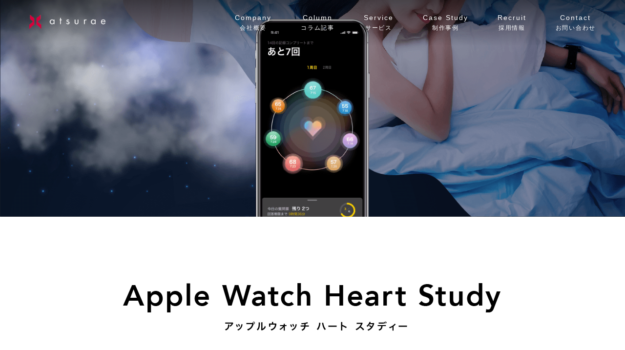

--- FILE ---
content_type: text/html; charset=UTF-8
request_url: https://atsurae.co.jp/case/case-applewatch_heartstudy.php
body_size: 7906
content:
<!DOCTYPE html>
<html lang="ja" prefix="og: http://ogp.me/ns#">
<!--*************************************************************************
	ヘッダー/フッターそのほかDOMの共通パーツはPHPなどのテンプレートで管理するようにする
	→タイトルの管理、meta系の管理、メニューの管理、scriptやcssの管理など
	*************************************************************************-->

<head>
    <script type='text/javascript'>
        piAId = '653563';
        piCId = '21979';
        piHostname = 'pi.pardot.com';
        (function() {
            function async_load() {
                var s = document.createElement('script');
                s.type = 'text/javascript';
                s.src = ('https:' == document.location.protocol ? 'https://pi' : 'http://cdn') + '.pardot.com/pd.js';
                var c = document.getElementsByTagName('script')[0];
                c.parentNode.insertBefore(s, c);
            }
            if (window.attachEvent) {
                window.attachEvent('onload', async_load);
            } else {
                window.addEventListener('load', async_load, false);
            }
        })();
    </script>
    <!-- ドキュメントの文字エンコーディングを設定 -->
    <meta charset="utf-8">
    <!-- Google Tag Manager -->
    <script>
        (function(w, d, s, l, i) {
            w[l] = w[l] || [];
            w[l].push({
                'gtm.start': new Date().getTime(),
                event: 'gtm.js'
            });
            var f = d.getElementsByTagName(s)[0],
                j = d.createElement(s),
                dl = l != 'dataLayer' ? '&l=' + l : '';
            j.async = true;
            j.src = 'https://www.googletagmanager.com/gtm.js?id=' + i + dl;
            f.parentNode.insertBefore(j, f);
        })(window, document, 'script', 'dataLayer', 'GTM-NG9TH35');
    </script>
    <!-- End Google Tag Manager -->
    <!-- IEレンダリング最新版対策 -->
    <meta name="viewport" content="width=device-width, initial-scale=1">
    <!-- 電話番号のリンクリセット設定 -->
    <meta name="format-detection" content="telephone=no">
    <!-- viewport設定 JSでも管理中-->
    <meta name="viewport" content="width=device-width, initial-scale=1, shrink-to-fit=no">
    <!-- 上記の3つのメタタグは最初に記述しなければなりません。他のタグはこれらの後に記述します -->

    <!-- ページのタイトル -->
    <title>AppleWatch_HeartStudy：atsurae / 株式会社アツラエ</title>

    <!-- 検索キーワード -->
    <meta name="keyword" content="CCD,Creative Consulting Division,クリエイティブコンサルティング,コンサルタント,コンサル,デザイン,モバイル,アプリ開発,UI,UX,デザイン,AI,iPhone,iPad,Windows10,Android">

    <!-- ページの簡単な説明（最大150文字） -->
    <!-- この説明は検索結果に表示されるスニペットの一部として使用されることがあります -->
    <meta name="description" content="新規事業におけるサービスやビジネス設計、AIなど新しいテクノロジーを活用したアプリ開発など、クリエイティブを軸にしたコンサルティングでお客様の課題解決やイノベーション創出をお手伝いします。">

    <!-- 検索エンジンのクロールとインデックスを制御 -->
    <meta name="robots" content="index,follow"><!-- すべての検索エンジン用 -->
    <meta name="googlebot" content="index,follow"><!-- Google用 -->

    <!-- アイコン -->
    <!-- PC用 -->
    <link rel="icon" type="image/x-icon" href='/assets/img/favicon.ico'>
    <!-- SP用 -->
    <link rel="apple-touch-icon" href='/assets/img/icon-96x96.png'>

    <!-- ************************
	OGP関連は絶対パス推奨
	************************-->

    <!-- facebook OGP-->
    <!-- <meta property="fb:app_id" content="123456789"> -->
    <meta property="og:url" content='https://atsurae.co.jp/case/case-applewatch_heartstudy.php'>
    <meta property="og:type" content="website">
    <meta property="og:title" content="Apple_Watch_Heart_Study：atsurae / 株式会社アツラエ">
    <meta property="og:image" content="">
    <meta property="og:description" content="AppleWatch HeartStudyのUI/UXデザイン・開発を担当致しました。">
    <meta property="og:site_name" content="atsurae / 株式会社アツラエ">
    <meta property="og:locale" content="ja_JP">
    <!-- <meta property="article:author" content=""> -->

    <!-- ************************
	OGP関連は絶対パス推奨
	************************-->

    <!-- Twitter cards OGP-->
    <meta name="twitter:card" content="summary">
    <meta name="twitter:url" content='https://atsurae.co.jp/case/case-applewatch_heartstudy.php'>
    <meta name="twitter:title" content="conomeal kitchen：atsurae / 株式会社アツラエ">
    <meta name="twitter:description" content="ニチレイの新サービス「conomeal kitchen」アプリのUI/UXデザイン・開発を担当致しました。">
    <meta name="twitter:image" content="">

    <!-- googleフォント追加 -->
    <!-- <link rel="stylesheet" href=""> -->

    <!-- css -->
    <!--
	cssはブレイクポイントごとにわける(言語が違う場合も言語ごとに分ける)
	基準となるPCのcss→Tabのcss→SPのcssの順で読み込まれるようにする -->
    <!-- リセット -->
    <link rel="stylesheet" href="/assets/custom/css/foundation.css">

    <!-- フォント用 -->
    <link rel="stylesheet" href="https://use.typekit.net/zhq2utr.css">

    <link href="https://fonts.googleapis.com/css?family=Noto+Sans+JP&display=swap&subset=japanese" rel="stylesheet">
    <link rel="stylesheet" href="/assets/custom/css/common.css">

    <!-- アニメーション -->
    <!-- <link rel="stylesheet" href="/assets/libs/animate/animate.min.css"> -->
    <!-- ライトボックス -->
    <!-- <link rel="stylesheet" href="/assets/libs/colorbox/colorbox.css"> -->
    <!-- フォントアイコン -->
    <link rel="stylesheet" href="/assets/libs/fontawesome/css/font-awesome.min.css">
    <!-- スライダー -->
    <!-- <link rel="stylesheet" href="/assets/libs/flickity/flickity.min.css"> -->
    <!-- ヘッダー -->
    <link rel="stylesheet" href="/assets/custom02/css/header.css">
    <!-- フッター -->
    <link rel="stylesheet" href="/assets/custom02/css/footer.css">
    <!-- カスタマイズ PCメイン-->
    <link rel="stylesheet" href="/assets/custom/css/lg_style.css?20260121-173241">

    <!-- ラップトップカスタマイズ メディアクエリの設定-->
    <link href="/assets/custom/css/md_style.css?20260121-173241" rel="stylesheet" type="text/css" media="only screen and (min-width: 960px) and (max-width: 1280px)">

    <!-- タブレット〜スマホメイン (smで開発)-->
    <link href="/assets/custom/css/xs_style.css?20260121-173241" rel="stylesheet" type="text/css" media="only screen and (max-width: 959px)">

    <!-- JavaScript -->
    <!-- jquery -->
    <script src="https://ajax.googleapis.com/ajax/libs/jquery/1.12.4/jquery.min.js"></script>
    <!-- ユーザエージェント別class名 -->
    <script src="/assets/libs/userAgentcheck/userAgentChecker.min.js"></script>
    <!-- in-view -->
    <script src="/assets/libs/in-view/in-view.js"></script>
    <!-- object fit -->
    <script src="/assets/libs/objectfit/ofi.min.js"></script>
    <!-- カーニング -->
    <script src="/assets/libs/jpkerning/jquery.kerning.min.js"></script>
    <!-- srcset用 -->
    <script src="/assets/libs/picturefill/picturefill.min.js"></script>

    <!-- カスタマイズ -->
    <script src="/assets/custom/js/common.js?20260121-173241"></script>
    <!-- カスタマイズ -->
    <script src="/assets/custom02/js/common.js"></script>
</head>
<!-- ページid -->

<body id="case-page-heart_study">
    <!-- サイト全体のラッピング -->
    <!-- Google Tag Manager (noscript) -->
    <noscript><iframe src="https://www.googletagmanager.com/ns.html?id=GTM-NG9TH35" height="0" width="0" style="display:none;visibility:hidden"></iframe></noscript>
    <!-- End Google Tag Manager (noscript) -->

    <div id="wrapper">
        <!-- //グローバルメニュー -->
        <div id="header"></div>
        <!-- //グローバルメニュー -->

        <!-- メインコンテンツ -->
        <main class="container">
            <div class="container-inner">
                <section id="sec-kv">
                    <div class="section-inner">
                        <div class="section-header"></div>
                    </div>
                </section>
                <section id="sec-product">
                    <div class="section-inner">
                        <div class="section-header">
                            <h2>
                                <picture>
                                    <source media="(max-width:959px)" srcset="/assets/img/sp-case-heart_study_kv-ttl.png 1x,/assets/img/sp-case-heart_study_kv-ttl@2x.png 2x" />
                                    <img src="/assets/img/case-heart_study_kv-ttl.png" srcset="/assets/img/case-heart_study_kv-ttl.png 1x,/assets/img/case-heart_study_kv-ttl@2x.png 2x" alt="heart_study">
                                </picture>
                            </h2>
                            <h3>高いクオリティを保ちつつ、<br><br class="sp-view">アツラエ史上最速でリリースを実現</h3>
                            <div class="text">
                                <p>心臓の病気の早期発見のためには、症状や異常がある時に心電図を記録することが必須となります。そこで、慶応義塾大学医学部循環器内科の木村雄弘先生は、Apple Watchが記録するヘルスケアデータを活用し、日々の生活の中で「いつ心電図を取るのが最適なのか」を明らかにする臨床研究を開始しました。
                                    株式会社アツラエでは、Apple WatchとiPhoneのアプリケーション開発を担当し、臨床研究データの収集にご協力させていただきました。
                                </p>
                            </div>

                            <div class="gray_box">
                                <h4>臨床試験の目的</h4>
                                <p>日本でもApple Watchで心電図が記録できるようになり、今後ますます家庭の自己健康管理が充実することが期待されます。 しかし、心電図は「一度記録をすれば安心」「気が向いた時に記録すればいい」というものではなく、心臓に異常がある時に心電図を記録することができないと、それが正常か異常かを診断することができないケースがあります。また、症状が出ている時に病院にいるとは限らず、睡眠中においては症状に気づくことすらできない可能性もあります。 そこで、Apple Watchが計測する様々なヘルスケアデータとアンケートの回答結果などを用い、睡眠、飲酒、ストレスなどライフスタイルの影響を解析し、家庭で「いつ心電図を記録すればいいのか？」を明らかにすることを目的に、臨床研究Apple Watch Heart Studyを開始しました。<br>
                                    <br>
                                <p class="textlink">引用：<a href="http://awhs.cpnet.med.keio.ac.jp/" target="_blank">http://awhs.cpnet.med.keio.ac.jp/</a></p>
                                </p>
                            </div>
                        </div>

                        <div class="section-content">
                            <div class="img">
                                <picture>
                                    <img src="/assets/img/case-heart_study_dd-01.png" srcset="/assets/img/case-heart_study_dd-01.png 1x,/assets/img/case-heart_study_dd-01@2x.png 2x" alt="Apple Watch Heart Study">
                                </picture>
                            </div>
                            <div class="text">
                                <h4>一番の課題はユーザー体験の設計だった</h4>
                                <p>本臨床研究では7日分の安静時/睡眠中それぞれの脈拍/動悸データと、アンケートの回答結果を収集することを目的としています。一見するとなんのハードルもないように感じますが、
                                    「1,Apple Watchをつけて就寝する」だけではなく、
                                    「2,起床してからアプリを起動してアンケートに回答」してもらい、
                                    さらに「3,動悸と心電図を記録」するという3つの手順を、7日行ってもらう必要があります。
                                    また、本臨床研究では「慶応義塾大学病院内の心臓病患者さんのデータ」と、
                                    「一般のApple Watchユーザーのデータ」の比較するためデータ収集であり、「心臓に不安を感じていない人でも、継続して利用してもらう」工夫を盛り込むことが重要だという結論に至りました。
                                    そこで、アプリの開発と並行して、どんなコンテンツがあれば「楽しみながら継続してもらえるのか」を、お客様と相談しながら明確化していき、データの収集だけではなく、
                                    「睡眠の時間と心拍数のトレンドから『ひとことコメント』にて、睡眠の質や睡眠に関するアドバイスを記載する」コンテンツを設けることで、毎朝アプリを起動するきっかけをつくることにしました。
                                    クリエイティブにおいてはアプリ起動直後の画面で残りの回数をわかりやすく表示するだけではなく、円環に7つのオブジェクトを配置し、それらが日々の記録と共に、コンプリートされていくような、
                                    継続する楽しみを視覚化したデザインを採用しました。
                                    アプリ起動時の「ワクワクするビジュアル」と、「睡眠の質という自身では把握が難しい情報」を提供することにより、
                                    実際に臨床研究に協力いただいた方からも『毎朝アプリを起動するのが楽しみだった』という高い評価を多数いただきました。
                                </p>
                            </div>

                        </div>
                    </div>
                </section>
                <section id="sec-product-case-01">
                    <div class="section-inner">
                        <div class="section-content">
                            <div class="img">
                                <picture>
                                    <img src="/assets/img/case-heart_study_dd-02.png" srcset="/assets/img/case-heart_study_dd-02.png 1x,/assets/img/case-heart_study_dd-02@2x.png 2x" alt="Apple Watch Heart Study">
                                </picture>
                            </div>
                            <div class="text">
                                <h3>Appleの機能公開から1週間でアプリを<br class="sp-view">リリース</h3>
                                <p>本プロジェクトは「リリースまでに要した時間」が、群を抜いて迅速だったのも特徴のひとつとして挙げられます。Appleが2021年1月27日に心電図アプリケーションと不規則な心拍の通知機能を活用できる
                                    「iOS14.4」「watchOS 7.3」のソフトウェア・アップデートを公開してから、約1週間で『Heart Study AW』をリリースすることができました。これはアプリをリリースする期間としては、
                                    特筆して迅速であるといえます。もちろん、1週間で開発したわけではなく、事前に公開されていた「ResearchKit」や「公式ドキュメント」の研究、「USにて先行リリースされていたデータの調査」を行うことで、
                                    実現できたのですが、それでも正式な情報公開の前から、提供されるAPIやエクスポートされるデータを予測し、プロジェクトのキックオフから約半年でリリースをすることができました。
                                    また、コロナ禍でのプロジェクトということもあり、対面での打ち合わせは2回程度で、ほとんどの相談や報告をオンラインで実施しました。
                                    様々な制限と制約があるなかで、的確なプロジェクト推進と、フレキシブルな開発力を発揮することができたプロジェクトとなりました。

                                </p>
                            </div>
                        </div>
                    </div>
                </section>
                <section id="sec-product-case-02">
                    <div class="section-inner">
                        <div class="section-content">
                            <div class="img">
                                <picture>
                                    <img src="/assets/img/case-heart_study_dd-03.png" srcset="/assets/img/case-heart_study_dd-03.png 1x,/assets/img/case-heart_study_dd-03@2x.png 2x" alt="Apple Watch Heart Study">
                                </picture>

                                <picture class="picture_margin">
                                    <img src="/assets/img/case-heart_study_dd-04.png" srcset="/assets/img/case-heart_study_dd-04.png 1x,/assets/img/case-heart_study_dd-04@2x.png 2x" alt="Apple Watch Heart Study">
                                </picture>
                            </div>
                            <div class="text">
                                <h3>素晴らしい共創体制だからこそ実現した成果</h3>
                                <p>臨床研究のノウハウがない我々では、本来であればアプリの設計だけでも数ヶ月時間を要することとなるのですが、
                                    そんななか迅速に最高のクオリティのアプリを作ることができた背景には、お客様との共創が実現できた点も非常に大きいと感じています。
                                    お客様のほうで過去に臨床研究アプリを開発した実績があったからこそ、アツラエではその時の進め方や、課題、デザインにおける可能性を効率的にヒアリングし、
                                    理解をすることができたため、限られた時間の中で、最高のパフォーマンスを発揮することができました。

                                </p>
                            </div>
                        </div>
                    </div>
                </section>
                <section id="sec-product-case-03">
                    <div class="section-inner">

                        <div class="section-header">
                            <h2>
                                <picture>
                                    <source media="(max-width:959px)" srcset="/assets/img/sp-ttl-voice.png 1x,/assets/img/sp-ttl-voice@2x.png 2x" />
                                    <img src="/assets/img/ttl-voice.png" srcset="/assets/img/ttl-voice.png 1x,/assets/img/ttl-voice@2x.png 2x" alt="Voice">
                                </picture>
                                <div class="voice-ttl">木村先生からアツラエへのお声</div>
                                <div class="voice-company">
                                    慶応義塾大学医学部 循環器内科 <br>木村雄弘先生　</div>
                            </h2>

                        </div>

                        <div class="section-content">
                            <div class="text">
                                <h3>「アイディアを形にする迅速さ」と、「デザインと<br class="sp-view">ユーザー体験へのこだわり」を感じました。<br class="sp-view"></h3>
                                <p>iPhoneアプリをIoTデータ収集ツールとして臨床研究を行った経験がありますが、ResearchKitのおかげで、研究アプリの構築という観点では、自力で開発を行うことができました。しかし、臨床研究には参加者の適切な同意の取得や、情報の正確な伝達・収集などの必要要件があり、地味で難解なイメージを払拭できず、興味や継続性を促すことが困難と感じていました。
                                    今回アツラエさんに開発をお願いした背景には、こうした研究としての性格を担保しつつ、「難解なイメージが無く」、「シンプルに続けられそう」なアプリしたいという願いがありました。
                                    これらを実現するための相談は、コロナ禍初期でしたが、オンラインコンテンツによる情報共有、リモート会議を効率的に組み合わせてブレインストーミングさせていただきました。
                                    デザインやユーザー体験に関しては、チームの皆様に良い意味でのこだわりを感じましたので一任させていただき、私はその他の研究の準備に集中することができました。
                                    また、心電図機能など、当時公開されていなかった仕様を予測しながらの開発も、迅速に機能実装していただけたのも印象的です。シンプルなコア機能に絞ったことで、継続的な心地よい参加者のUXに繋がったと感じますし、
                                    私自身も着手からリリースまで安心な開発体験をさせていただきました。
                                </p>
                            </div>
                        </div>
                    </div>
                </section>

                <section id="sec-other-case-scsk">
                    <div class="section-inner">
                        <a href="/case/case-scsk.php">
                            <div class="img-wrap">
                                <div class="img"></div>
                            </div>
                        </a>
                        <div class="flex justify-spacebetween">
                            <h4>F.ACE</h4>
                            <p>SCSKプレッシェンド様のSaaS型ECプラットフォームサービス「F.ACE」の新機能企画を支援致しました。</p>
                        </div>
                    </div>
                </section>


                </section>
                <div class="btn sp-view">
                    <a href="/"><i class="fa fa-angle-left" aria-hidden="true"></i>TOPへ戻る</a>
                </div>
            </div>
        </main>
        <!--// メインコンテンツ -->
        <!-- フッター -->
        <div id="footer"></div>
        <!-- //フッター -->
        <!-- //サイト全体のラッピング -->
    </div>
    <!-- ページごとの固有のJSでページごとの接頭辞をつけて管理 -->
    <script src="/assets/custom/js/case-index-component.js?20260121-173241"></script>

    <!-- //グローバルメニュー/JS -->
    <script src="http://ajax.googleapis.com/ajax/libs/jquery/1.8.3/jquery.min.js"></script>
    <!-- //グローバルメニュー/JS -->

</body>

</html>

--- FILE ---
content_type: text/html; charset=UTF-8
request_url: https://atsurae.co.jp/includes/header.php
body_size: 793
content:
<header id="top-head">
    <div class="inner">
        <div id="mobile-head">
            <h1 class="logo">
                <div class="logo_flow">
                    <a href="/">
                        <picture>
                            <source media="(max-width:765px)" srcset="/assets/img/sp-logo_index.png 1x,/assets/img/sp-logo_index@2x.png 2x" />
                            <img src="/assets/img/logo_index.png" srcset="/assets/img/logo_index.png 1x,/assets/img/logo_index@2x.png 2x" alt="atsurae">
                        </picture>
                    </a>
                </div>
                <div class="logo_fixed">
                    <a href="/">
                        <picture>
                            <source media="(max-width:765px)" srcset="/assets/img/sp-logo_bk_index.png 1x,/assets/img/sp-logo_bk_index@2x.png 2x" />
                            <img src="/assets/img/logo_bk_index.png" srcset="/assets/img/logo_bk_index.png 1x,/assets/img/logo_bk_index@2x.png 2x" alt="atsurae">
                        </picture>
                    </a>
                </div>
            </h1>
            <div id="nav-toggle">
                <div>
                    <span></span>
                    <span></span>
                    <span></span>
                </div>
            </div>
        </div>
        <nav id="global-nav">
            <ul>
                <li>
                    <a href="/company/"> Company <div class="global-tit-ja">会社概要</div>
                    </a>
                </li>
                <li>
                    <a href="https://blog.atsurae.co.jp/"> Column <div class="global-tit-ja">コラム記事</div>
                    </a>
                </li>
                <li>
                    <a href="/service/"> Service <div class="global-tit-ja">サービス</div>
                    </a>
                </li>
                <li>
                    <a href="/case/"> Case Study <div class="global-tit-ja">制作事例</div>
                    </a>
                </li>
                <li>
                    <a href="/recruit/"> Recruit <div class="global-tit-ja">採用情報</div>
                    </a>
                </li>
                <li>
                    <a href="/contact/"> Contact <div class="global-tit-ja">お問い合わせ</div>
                    </a>
                </li>
            </ul>
        </nav>
    </div>
    <div class="logo_sp">
        <a href="/">
            <picture>
                <source media="(max-width:765px)" srcset="/assets/img/sp-logo_index.png 1x,/assets/img/sp-logo_index@2x.png 2x" />
                <img src="/assets/img/logo_index.png" srcset="/assets/img/logo_index.png 1x,/assets/img/logo_index@2x.png 2x" alt="atsurae">
            </picture>
        </a>
    </div>
</header>

<script src="http://ajax.googleapis.com/ajax/libs/jquery/1.8.3/jquery.min.js"></script>
<script>
    (function($) {
        $(function() {
            var $header = $('#top-head');
            // Nav Fixed
            $(window).scroll(function() {
                if ($(window).scrollTop() > 350) {
                    $header.addClass('fixed');
                } else {
                    $header.removeClass('fixed');
                }
            });
            // Nav Toggle Button
            $('#nav-toggle').click(function() {
                $header.toggleClass('open');
            });
        });
    })(jQuery);
</script>

--- FILE ---
content_type: text/html; charset=UTF-8
request_url: https://atsurae.co.jp/includes/footer.php
body_size: 980
content:
<!-- フッター -->
<footer>
    <div class="footer-inner">
        <div class="footer-detail">
            <div class="footer-logo">
                <source media="(max-width:765px)" srcset="/assets/img/sp-ccd-ttl.png 1x,/assets/img/sp-ccd-ttl@2x.png 2x" />
                <img src="/assets/img/ccd-ttl.png" srcset="/assets/img/ccd-ttl.png 1x,/assets/img/ccd-ttl@2x.png 2x" alt="atsurae">
            </div>
            <p class="footer-address">〒105-0022<br>
                東京都港区海岸1-16-1 ニューピア竹芝サウスタワー18F
            </p>
        </div>
        <div class="footer-nav">
            <ul>
                <li><a href="/company/">会社概要</a></li>
                <li><a href="https://blog.atsurae.co.jp/">コラム記事</a></li>
                <li><a href="/service/">サービス</a></li>
                <li><a href="/case/">制作事例</a></li>
                <li><a href="/recruit/">採用情報</a></li>
                <li><a href="/contact/">お問い合わせ</a></li>
            </ul>
            <div class="footer-link">
                <a href="/health/">健康経営宣言</a>
                <a href="/privacy/">個人情報及び特定個人情報保護方針</a>
            </div>
        </div>
    </div>
    <div class="footer-inner">
        <div class="footer-japhic">
            <img src="/assets/img/japhic.png" alt="JAPHIC 2202130214" class="japhic">
            <p class="text">JAPHIC ( ジャフィック ) マーク認証制度は、「個人情報の保護に関する法律」 ( 平成15年5月<br>30日法律第57号 ) に準拠して、個人情報について適切な保護措置を講ずる体制を整備し運用して<br>いる事業者を審査して、その旨を示すJAPHICマークの使用を認める制度です。</p>
            <div class="footer-healthYuryo"><img src="/assets/img/health-Yuryo2024.png" alt="健康経営優良法人2024（中小規模法人部門）" class="healthYuryo"></div>
        </div>
        <div class="sp-footer-healthYuryo"><img src="/assets/img/health-Yuryo2024.png" alt="健康経営優良法人2024（中小規模法人部門）" class="healthYuryo"></div>
        <p class="footer-copyright">Copyright &copy;2026 atsurae Corporation All Rights Reserved</p>
    </div>
</footer>
<!-- //フッター -->

--- FILE ---
content_type: text/css
request_url: https://atsurae.co.jp/assets/custom/css/foundation.css
body_size: 3191
content:
/*!
 * ress.css • v1.2.2
 * MIT License
 * github.com/filipelinhares/ress
 */

/* # =================================================================
   # Global selectors
   # ================================================================= */

   html {
    box-sizing: border-box;
    overflow-y: scroll; /* All browsers without overlaying scrollbars */
    -webkit-text-size-adjust: 100%; /* iOS 8+ */
  }

  *,
  ::before,
  ::after {
    background-repeat: no-repeat; /* Set `background-repeat: no-repeat` to all elements and pseudo elements */
    box-sizing: inherit;
  }

  ::before,
  ::after {
    text-decoration: inherit; /* Inherit text-decoration and vertical align to ::before and ::after pseudo elements */
    vertical-align: inherit;
  }

  * {
    padding: 0; /* Reset `padding` and `margin` of all elements */
    margin: 0;
  }

/* # =================================================================
   # General elements
   # ================================================================= */

   /* Add the correct display in iOS 4-7.*/
   audio:not([controls]) {
    display: none;
    height: 0;
  }

  hr {
    overflow: visible; /* Show the overflow in Edge and IE */
  }

/*
* Correct `block` display not defined for any HTML5 element in IE 8/9
* Correct `block` display not defined for `details` or `summary` in IE 10/11
* and Firefox
* Correct `block` display not defined for `main` in IE 11
*/
article,
aside,
details,
figcaption,
figure,
footer,
header,
main,
menu,
nav,
section,
summary {
  display: block;
}

summary {
  display: list-item; /* Add the correct display in all browsers */
}

small {
  font-size: 80%; /* Set font-size to 80% in `small` elements */
}

[hidden],
template {
  display: none; /* Add the correct display in IE */
}

abbr[title] {
  border-bottom: 1px dotted; /* Add a bordered underline effect in all browsers */
  text-decoration: none; /* Remove text decoration in Firefox 40+ */
}

a {
  background-color: transparent; /* Remove the gray background on active links in IE 10 */
  -webkit-text-decoration-skip: objects; /* Remove gaps in links underline in iOS 8+ and Safari 8+ */
}

a:active,
a:hover {
  outline-width: 0; /* Remove the outline when hovering in all browsers */
}

code,
kbd,
pre,
samp {
  font-family: monospace, monospace; /* Specify the font family of code elements */
}

b,
strong {
  font-weight: bolder; /* Correct style set to `bold` in Edge 12+, Safari 6.2+, and Chrome 18+ */
}

dfn {
  font-style: italic; /* Address styling not present in Safari and Chrome */
}

/* Address styling not present in IE 8/9 */
mark {
  background-color: #ff0;
  color: #000;
}

/* https://gist.github.com/unruthless/413930 */
sub,
sup {
  font-size: 75%;
  line-height: 0;
  position: relative;
  vertical-align: baseline;
}

sub {
  bottom: -0.25em;
}

sup {
  top: -0.5em;
}

/* # =================================================================
   # Forms
   # ================================================================= */

   input {
    border-radius: 0;
  }

  /* Apply cursor pointer to button elements */
  button,
  [type="button"],
  [type="reset"],
  [type="submit"],
  [role="button"] {
    cursor: pointer;
  }

  /* Replace pointer cursor in disabled elements */
  [disabled] {
    cursor: default;
  }

  [type="number"] {
    width: auto; /* Firefox 36+ */
  }

  [type="search"] {
    -webkit-appearance: textfield; /* Safari 8+ */
  }

  [type="search"]::-webkit-search-cancel-button,
  [type="search"]::-webkit-search-decoration {
    -webkit-appearance: none; /* Safari 8 */
  }

  textarea {
    overflow: auto; /* Internet Explorer 11+ */
    resize: vertical; /* Specify textarea resizability */
  }

  button,
  input,
  optgroup,
  select,
  textarea {
    font: inherit; /* Specify font inheritance of form elements */
  }

  optgroup {
    font-weight: bold; /* Restore the font weight unset by the previous rule. */
  }

  button {
    overflow: visible; /* Address `overflow` set to `hidden` in IE 8/9/10/11 */
  }

  /* Remove inner padding and border in Firefox 4+ */
  button::-moz-focus-inner,
  [type="button"]::-moz-focus-inner,
  [type="reset"]::-moz-focus-inner,
  [type="submit"]::-moz-focus-inner {
    border-style: 0;
    padding: 0;
  }

  /* Replace focus style removed in the border reset above */
  button:-moz-focusring,
  [type="button"]::-moz-focus-inner,
  [type="reset"]::-moz-focus-inner,
  [type="submit"]::-moz-focus-inner {
    outline: 1px dotted ButtonText;
  }

  button,
  html [type="button"], /* Prevent a WebKit bug where (2) destroys native `audio` and `video`controls in Android 4 */
  [type="reset"],
  [type="submit"] {
    -webkit-appearance: button; /* Correct the inability to style clickable types in iOS */
  }

  button,
  select {
    text-transform: none; /* Firefox 40+, Internet Explorer 11- */
  }

  /* Remove the default button styling in all browsers */
  button,
  input,
  select,
  textarea {
    background-color: transparent;
    border-style: none;
    color: inherit;
  }

  /* Style select like a standard input */
  select {
    -moz-appearance: none; /* Firefox 36+ */
    -webkit-appearance: none; /* Chrome 41+ */
  }

  select::-ms-expand {
    display: none; /* Internet Explorer 11+ */
  }

  select::-ms-value {
    color: currentColor; /* Internet Explorer 11+ */
  }

  legend {
    border: 0; /* Correct `color` not being inherited in IE 8/9/10/11 */
    color: inherit; /* Correct the color inheritance from `fieldset` elements in IE */
    display: table; /* Correct the text wrapping in Edge and IE */
    max-width: 100%; /* Correct the text wrapping in Edge and IE */
    white-space: normal; /* Correct the text wrapping in Edge and IE */
  }

  ::-webkit-file-upload-button {
    -webkit-appearance: button; /* Correct the inability to style clickable types in iOS and Safari */
    font: inherit; /* Change font properties to `inherit` in Chrome and Safari */
  }

  [type="search"] {
    -webkit-appearance: textfield; /* Correct the odd appearance in Chrome and Safari */
    outline-offset: -2px; /* Correct the outline style in Safari */
  }

/* # =================================================================
   # Specify media element style
   # ================================================================= */

   img {
    border-style: none; /* Remove border when inside `a` element in IE 8/9/10 */
  }

  /* Add the correct vertical alignment in Chrome, Firefox, and Opera */
  progress {
    vertical-align: baseline;
  }

  svg:not(:root) {
    overflow: hidden; /* Internet Explorer 11- */
  }

  audio,
  canvas,
  progress,
  video {
    display: inline-block; /* Internet Explorer 11+, Windows Phone 8.1+ */
  }

/* # =================================================================
   # Accessibility
   # ================================================================= */

   /* Hide content from screens but not screenreaders */
   @media screen {
    [hidden~="screen"] {
      display: inherit;
    }
    [hidden~="screen"]:not(:active):not(:focus):not(:target) {
      position: absolute !important;
      clip: rect(0 0 0 0) !important;
    }
  }

  /* Specify the progress cursor of updating elements */
  [aria-busy="true"] {
    cursor: progress;
  }

  /* Specify the pointer cursor of trigger elements */
  [aria-controls] {
    cursor: pointer;
  }

  /* Specify the unstyled cursor of disabled, not-editable, or otherwise inoperable elements */
  [aria-disabled] {
    cursor: default;
  }

/* # =================================================================
   # Selection
   # ================================================================= */

   /* Specify text selection background color and omit drop shadow */

   ::-moz-selection {
    background-color: #b3d4fc; /* Required when declaring ::selection */
    color: #000;
    text-shadow: none;
  }

  ::selection {
    background-color: #b3d4fc; /* Required when declaring ::selection */
    color: #000;
    text-shadow: none;
  }

/* # =================================================================
   # オリジナルベース
   # ================================================================= */
   html {
    font-size: 10px;
    line-height: 1;
    letter-spacing: 0;
    /*font-family: "ヒラギノ角ゴ Pro W3","Noto Sans JP", sans-serif;*/
    width: 100vw;
    visibility: hidden;/* 初期読み込み準備 */
    -ms-overflow-style: none;/* IE用スクロールバー制御 */
    /*-ms-overflow-style: auto;/* IE用スクロールバー制御 */
    -ms-overflow-style: auto;
    -webkit-font-smoothing: antialiased;
    -moz-osx-font-smoothing: grayscale;
    -ms-overflow-style: none;
  }

  body {
    width: inherit;
    font-size: 1.4rem;
    color: #000000;
    visibility: hidden;/* 初期読み込み準備 
    overflow-x: hidden;/* 横スクロール制御 */
    -ms-overflow-style: none;/* IE用スクロールバー制御 */
    text-align: justify;
    text-justify: inter-ideograph;
    -webkit-font-smoothing: subpixel-antialiased;
    -moz-osx-font-smoothing: unset;
    -moz-font-feature-settings: "palt";
    -webkit-font-feature-settings: "palt";
    font-feature-settings: "palt";
      -webkit-font-smoothing: antialiased;
      -moz-osx-font-smoothing: grayscale;
  }

  @media only screen and(-webkit-min-device-pixel-ratio: 2),(min-resolution: 2dppx) {
    body {
      -webkit-font-smoothing: antialiased;
      -moz-osx-font-smoothing: grayscale;
    }
  }

  body::-webkit-scrollbar {
    display: none;
  }

  body.show {
    visibility: visible;
  }

  p,a,span {
    color: inherit;
  }

  a {
    text-decoration: none;
  }

  main a:hover {
    opacity: .75;
  }

  ol,ul {
    list-style: none;
  }

  img {
    -ms-interpolation-mode: bicubic;
    max-width: 100%;
    vertical-align: bottom;
  }

  table {
    border-collapse: collapse;
    border-spacing: 0;
  }

  h1,h2,h3,h4,h5,h6 {
    font-weight: normal;
  }

  br {
    content: "";
    display: block;
  }

  header,footer {
    padding: 0;
  }

  main {
    max-width: 1800px;
    margin: 0 auto;
    padding: 0;
  }

  .clearfix::after {
    content: "";
    display: block;
    clear: both;
  }


.ie11 br {
  color: transparent;
}

--- FILE ---
content_type: text/css
request_url: https://atsurae.co.jp/assets/custom/css/common.css
body_size: 294
content:
/*IE用*/

@import url('https://fonts.googleapis.com/css?family=Noto+Sans+JP&display=swap&subset=japanese');
/*フォント設定*/

@font-face {
    font-family: "Avenir Roman";
    src: url("/assets/fonts/avenir/avenir_roman.otf") format('opentype'), url("/assets/fonts/avenir/avenir_roman.woff") format('woff'), url("/assets/fonts/avenir/avenir_roman.ttf") format('truetype');
    font-weight: normal;
}

@font-face {
    font-family: "Avenir Black";
    src: url("/assets/fonts/avenir/avenir_black.otf") format('opentype'), url("/assets/fonts/avenir/avenir_black.woff") format('woff'), url("/assets/fonts/avenir/avenir_black.ttf") format('truetype');
    font-weight: normal;
}

@font-face {
    font-family: "Avenir Heavy";
    src: url("/assets/fonts/avenir/avenir_heavy.otf") format('opentype'), url("/assets/fonts/avenir/avenir_heavy.woff") format('woff'), url("/assets/fonts/avenir/avenir_heavy.ttf") format('truetype');
    font-weight: normal;
}

@font-face {
    font-family: "hirakaku-w3";
    src: url("/assets/fonts/hirakaku/hirakaku_W3.otf") format('opentype'), url("/assets/fonts/hirakaku/hirakaku_W3.woff") format('woff'), url("/assets/fonts/hirakaku/hirakaku_W3.ttf") format('truetype');
    font-weight: normal;
}

@font-face {
    font-family: "hirakaku-w6";
    src: url("/assets/fonts/hirakaku/hirakaku_W6.otf") format('opentype'), url("/assets/fonts/hirakaku/hirakaku_W6.woff") format('woff'), url("/assets/fonts/hirakaku/hirakaku_W6.ttf") format('truetype');
    font-weight: 600;
}

@font-face {
    font-family: "kozuka-Pr6N";
    src: url("/assets/fonts/kozuka/KozGoPr6N-Regular.otf") format('opentype'), url("/assets/fonts/kozuka/KozGoPr6N-Regular.woff") format('woff'), url("/assets/fonts/kozuka/KozGoPr6N-Regular.ttf") format('truetype');
    font-weight: 600;
}

--- FILE ---
content_type: text/css
request_url: https://atsurae.co.jp/assets/custom02/css/header.css
body_size: 1460
content:
/*******************
header
********************/
#top-head {
  top: -100px;
  position: absolute;
  width: 100%;
  height: 94px;
  margin: 100px auto 0;
  padding: 30px 0 0;
  line-height: 1;
  z-index: 999;
}

.head-subpage {
  border-bottom: 1px solid #f5f6f7;
}

#top-head a, #top-head {
  color: #fff;
  text-decoration: none;
}

#top-head .inner {
  position: relative;
  margin: 0 60px;
}

#top-head .logo {
  width: 156px;
}

#global-nav ul {
  list-style: none;
  position: absolute;
  top: -2px;
  right: 0;
  font-size: 14px;
  font-family: 'hirakaku-w3', sans-serif;
  line-height: 1.14;
  letter-spacing: 2px;
}

#global-nav ul li {
  float: left;
  padding: 0 30px;
  text-align: center;
}

#global-nav ul li:last-child {
  padding-right: 0;

}

#global-nav ul li.subpage a {
  color: #000;
}

#global-nav .global-tit-ja {
  margin: 8px 0 0;
  font-family: YuGo, sans-serif;
  font-size: 12px;
  font-weight: normal;
  line-height: 1;
  letter-spacing: 1.71px;
}

#top-head .logo_fixed {
  display: none;
}

/* Fixed */
#top-head.fixed {
  margin-top: 0;
  top: 0;
  position: fixed;
  padding-top: 20px;
  height: 76px;
  background: #fff;
  border-bottom: 1px #DFDFDF solid;
  /*background: rgba(255,255,255,.7);*/
  transition: top 0.65s ease-in;
  -webkit-transition: top 0.35s ease-in;
  -moz-transition: top 0.35s ease-in;
}

#top-head.fixed .logo {
  margin: 0 0 0;
  font-size: 24px;
  color: #333;
}

#top-head.fixed #global-nav ul li a {
  color: #333;
  padding: 0 0;
}

#top-head.fixed #global-nav ul {
  top: -2px;
}

#top-head.fixed .logo_flow {
  display: none;
}

#top-head.fixed .logo_fixed {
  display: block;
}

/* Toggle Button */
#nav-toggle {
  display: none;
  position: absolute;
  right: 18px;
  top: 20px;
  width: 16px;
  height: 36px;
  cursor: pointer;
  z-index: 101;
}

#nav-toggle div {
  position: relative;
}

#nav-toggle span {
  display: block;
  position: absolute;
  height: 2px;
  width: 100%;
  background: #fff;
  left: 0;
  -webkit-transition: .35s ease-in-out;
  -moz-transition: .35s ease-in-out;
  transition: .35s ease-in-out;
}

#nav-toggle span:nth-child(1) {
  top: 0;
}

#nav-toggle span:nth-child(2) {
  top: 6px;
}

#nav-toggle span:nth-child(3) {
  top: 12px;
}

.logo_sp {
  display: none;
}

/*******************
header
********************/
@media screen and (max-width: 765px) {
  #top-head, .inner {
    width: 100%;
    margin: 0 0;
    padding: 0;
    position: relative;
  }

  #top-head {
    top: 0;
    position: fixed;
    height: 56px;
    margin-top: 0;
  }

  #top-head .inner {
    margin: 0;
  }

  /* Fixed reset */
  #top-head.fixed {
    display: none;
    padding-top: 0;
    background: transparent;
    height: auto;
    border: none;
  }

  #mobile-head {
      background: #203744;
      width: 100%;
      height: 56px;
      z-index: 999;
      position: relative;
  }

  #top-head.fixed .logo, #top-head .logo {
      position: absolute;
      left: 13px;
      top: 13px;
      color: #333;
      font-size: 26px;
  }

  .logo_flow, #top-head.fixed .logo_fixed {
      display: none;
  }

  .logo_sp {
      display: block;
      position: absolute;
      top: 10px;
      left: 12px;
      width: 20%;
      z-index: 999;
  }

  #global-nav {
      position: absolute;
      /* 開いてないときは画面外に配置 */
      top: -500px;
      background: #203744;
      width: 100%;
      text-align: center;
      padding: 10px 0;
      -webkit-transition: .5s ease-in-out;
      -moz-transition: .5s ease-in-out;
      transition: .5s ease-in-out;
  }

  #global-nav ul {
      list-style: none;
      position: static;
      right: 0;
      bottom: 0;
      font-size: 14px;
  }

  #global-nav ul li {
      float: none;
      position: static;
      padding: 0;
  }

  #top-head #global-nav ul li a, #top-head.fixed #global-nav ul li a {
      width: 100%;
      display: block;
      color: #fff;
      padding: 18px 0;
  }

  #nav-toggle {
      display: block;
  }

  /* #nav-toggle 切り替えアニメーション */
  .open #nav-toggle span:nth-child(1) {
      top: 11px;
      -webkit-transform: rotate(315deg);
      -moz-transform: rotate(315deg);
      transform: rotate(315deg);
  }

  .open #nav-toggle span:nth-child(2) {
      width: 0;
      left: 50%;
  }

  .open #nav-toggle span:nth-child(3) {
      top: 11px;
      -webkit-transform: rotate(-315deg);
      -moz-transform: rotate(-315deg);
      transform: rotate(-315deg);
  }

  /* #global-nav スライドアニメーション */
  .open #global-nav {
      /* #global-nav top + #mobile-head height */
      -moz-transform: translateY(556px);
      -webkit-transform: translateY(556px);
      transform: translateY(556px);
  }

  #sec-kv .section-inner .icon {
    bottom: 5.86vw;
    margin-left: -9.33vw;
  }

  #sec-kv .section-inner .icon img {
    width: 18.66vw;
  }

  #sec-kv .section-inner .section-header {
    width: 70vw;
    margin: 0;
    top: 0;
    left: 5.33vw;
    bottom: 0;
    display: flex;
    -webkit-align-items: center;
    align-items: center;
  }

  #sec-kv .section-inner .section-header h2 {
    text-align: left;
  }

  #sec-kv .section-inner .section-header h2 img {
    width: 49.33vw;
  }
}

@media screen and (max-width: 768px) {
  .logo_sp {
    top: 50%;
    left: 12px;
    width: 25%;
    transform: translateY(-50%);
  }
}

@media screen and (max-width: 480px) {
  .logo_sp {
    top: 50%;
    left: 12px;
    width: 40%;
    transform: translateY(-50%);
  }
}

--- FILE ---
content_type: text/css
request_url: https://atsurae.co.jp/assets/custom02/css/footer.css
body_size: 978
content:
/*******************
footer
********************/
footer {
  padding: 6.94vw 5.33vw;
  border-top: solid 1px #dcdcdc;
}

footer .footer-inner {
  display: flex;
  justify-content: space-between;
  align-items: flex-end;
  padding-bottom: 50px;
}

footer .footer-inner:last-child {
  display: flex;
  align-items: center;
  justify-content: space-between;
  padding-top: 50px;
  padding-bottom: 0;
  border-top: 1px solid #dcdcdc;
}

footer .footer-nav {
  text-align: right;
}

footer .footer-logo {
  width: 255px;
  height: 49px;
}

footer ul {
  display: flex;
}

footer li {
  padding: 19px 2.08vw 18px;
}

footer li:last-child {
  padding-right: 0;
}

footer li a {
  display: block;
  height: 100%;
  width: 100%;
  font-family: 'hirakaku-w6', sans-serif;
  font-size: 1.4rem;
  font-weight: 600;
  line-height: 0.86;
  letter-spacing: 2px;
  text-align: left;
}

footer .footer-address {
  margin-top: 19px;
  font-family: 'hirakaku-w6', sans-serif;
  font-size: 1.2rem;
  font-weight: 600;
  line-height: 2;
  letter-spacing: 1.71px;
  text-align: left;
}

footer .footer-link {
  margin-top: 45px;
  font-family: 'hirakaku-w6', sans-serif;
  font-size: 1.1rem;
  font-weight: 600;
  line-height: 2.55;
  letter-spacing: 1.57px;
}

footer .footer-link a+a {
  margin-left: 60px;
}

footer .footer-japhic {
  display: flex;
  align-items: center;
}

footer .footer-japhic img.japhic {
  width: 55px;
}

footer .sp-footer-healthYuryo{
    display: none;
}

footer .footer-healthYuryo{
  width: 140px;
  margin-bottom: 10px;
  margin-left: 40px;
  display: inline;
}

footer img.healthYuryo {
  width: 100px;
}

footer .footer-japhic .text {
  margin-left: 35px;
  font-family: 'hirakaku-w3', sans-serif;
  font-size: 1rem;
  font-weight: 300;
  line-height: 2;
  letter-spacing: 1.43px;
  text-align: left;
}

footer .footer-copyright {
  color: #616161;
  font-size: 1rem;
  font-weight: 500;
  font-family: 'Noto Sans JP', sans-serif;
  transform: scale(0.9);
  text-align: left;
}


/*******************
footer
********************/
@media screen and (max-width: 868px) {
  footer li {
    padding: 19px 0.69vw 18px;
  }
}

@media screen and (max-width: 765px) {
  footer {
    padding: 11.2vw 5.33vw 5.33vw;
  }

  footer .footer-inner {
    display: block;
    padding: 0 0 8vw;
  }

  footer .footer-inner:last-child {
    display: block;
    padding-top: 5.33vw;
    padding-bottom: 0;
    border-top: 1px solid #dcdcdc;
  }

  footer .footer-nav {
    padding-top: 5.33vw;
    border-top: 1px solid #dcdcdc;
    text-align: right;
  }

  footer .footer-detail {
    padding-bottom: 8vw;
  }

  footer .footer-logo {
    width: 48.53vw;
    height: auto;
  }

  footer ul {
    display: flex;
    flex-wrap: wrap;
    column-gap: 14.93vw;
  }

  footer li {
    min-width: 29.33vw;
    padding: 2.67vw 2.67vw 2.67vw 0;
    text-align: left;
  }

  footer li:last-child {
    padding-right: 2.67vw;
  }

  footer li a {
    font-size: 1.2rem;
    line-height: 1;
    letter-spacing: 1.71px;
  }

  footer li a::before {
    content: "-";
    display: inline-block;
    margin-right: 6px;
  }

  footer .footer-address {
    margin-top: 5.33vw;
  }

  footer .footer-link {
    margin-top: 0;
    padding: 2.67vw 2.67vw 2.67vw 0;
    font-size: 1.2rem;
    font-weight: 600;
    line-height: 1.17;
    letter-spacing: 1.71px;
    text-align: left;
  }

  footer .footer-link a+a {
    margin-top: 2.67vw;

    margin-left: 0;
    display: inline-block;
  }

  footer .footer-link a::before {
    content: "-";
    display: inline-block;
    margin-right: 6px;
  }

  footer .footer-japhic {
    display: flex;
    align-items: center;
  }

  footer .footer-japhic img.japhic {
    width: auto;
    height: 20.27vw;
  }

  footer .footer-japhic .text {
    margin-left: 6.93vw;
    font-size: 1rem;
  }

  footer .footer-japhic br {
    display: none;
  }

  footer .footer-healthYuryo{
  display: none;
}

  footer .sp-footer-healthYuryo{
    display: block;
    width: 100%;
    margin-top: 40px;
    text-align: center;
  }
  footer  .sp-footer-healthYuryo img.healthYuryo {
  width: 180px;
}

  footer .footer-copyright {
    margin-top: 9.33vw;
    transform: scale(0.8);
    line-height: 1.13;
    letter-spacing: 0.89px;
    color: #bababa;
    text-align: center;
  }
}

--- FILE ---
content_type: text/css
request_url: https://atsurae.co.jp/assets/custom/css/lg_style.css?20260121-173241
body_size: 8792
content:
@charset 'utf-8';

/*IE用*/

@import url('https://fonts.googleapis.com/css?family=Noto+Sans+JP&display=swap&subset=japanese');
/*フォント設定*/

@font-face {
    font-family: "Avenir Roman";
    src: url("/assets/fonts/avenir/avenir_roman.otf") format('opentype'), url("/assets/fonts/avenir/avenir_roman.woff") format('woff'), url("/assets/fonts/avenir/avenir_roman.ttf") format('truetype');
    font-weight: normal;
}

@font-face {
    font-family: "Avenir Black";
    src: url("/assets/fonts/avenir/avenir_black.otf") format('opentype'), url("/assets/fonts/avenir/avenir_black.woff") format('woff'), url("/assets/fonts/avenir/avenir_black.ttf") format('truetype');
    font-weight: normal;
}

@font-face {
    font-family: "Avenir Heavy";
    src: url("/assets/fonts/avenir/avenir_heavy.otf") format('opentype'), url("/assets/fonts/avenir/avenir_heavy.woff") format('woff'), url("/assets/fonts/avenir/avenir_heavy.ttf") format('truetype');
    font-weight: normal;
}

@font-face {
    font-family: "hirakaku-w3";
    src: url("/assets/fonts/hirakaku/hirakaku_W3.otf") format('opentype'), url("/assets/fonts/hirakaku/hirakaku_W3.woff") format('woff'), url("/assets/fonts/hirakaku/hirakaku_W3.ttf") format('truetype');
    font-weight: normal;
}

@font-face {
    font-family: "hirakaku-w6";
    src: url("/assets/fonts/hirakaku/hirakaku_W6.otf") format('opentype'), url("/assets/fonts/hirakaku/hirakaku_W6.woff") format('woff'), url("/assets/fonts/hirakaku/hirakaku_W6.ttf") format('truetype');
    font-weight: 600;
}

@font-face {
    font-family: "kozuka-Pr6N";
    src: url("/assets/fonts/kozuka/KozGoPr6N-Regular.otf") format('opentype'), url("/assets/fonts/kozuka/KozGoPr6N-Regular.woff") format('woff'), url("/assets/fonts/kozuka/KozGoPr6N-Regular.ttf") format('truetype');
    font-weight: 600;
}

html {
    font-family: 'hirakaku-w3', sans-serif;
}

main {
    max-width: 100%;
}

#sec-contact .section-inner {
    padding: 75px 0 0;
}

#sec-contact .section-inner h2 span {
    display: block;
    padding-top: 20px;
    font-size: 1.5rem;
    text-indent: .08em;
    letter-spacing: .08em;
}

#sec-contact .btn {
    text-align: center;
}

#sec-contact .btn a {
    font-family: 'hirakaku-w6', sans-serif;
    font-size: 1.6rem;

    font-weight: 600;
    letter-spacing: .08em;
    text-indent: .08em;
}


.windows footer .copyright {
    font-family: 'Noto Sans JP', sans-serif;
}

/*******************
component
********************/

/*セクションタイトル*/

.section-header h2 {
    text-align: center;
    padding-bottom: 60px;
}

.section-header-ttl {
    padding-bottom: 55px;
    font-size: 5.0rem;
    font-weight: 600;
    font-family: 'Avenir Roman', sans-serif;
    letter-spacing: .1em;
    border-bottom: 2px #E87393 solid;
}

@media (max-width: 768px) {
    .section-header-ttl {
        font-size: 4.0rem;
    }
}

.flex, .split {
    display: flex;
}

.split.none {
    display: block;
}

.justify-spacebetween {
    -webkit-justify-content: space-between;
    justify-content: space-between;
}

.pc-view {
    display: block;
}

.pc-view.inline-block {
    display: inline-block;
}

.pc-view.inline {
    display: inline;
}

.sp-view {
    display: none;
}

br.sp-view {
    display: none;
}

@media (max-width: 768px) {
    .sp-none {
        display: none;
    }
}

/*ie11,Edge*/

#kv-moviewrap {
    position: relative;
    width: 100vw;
    min-height: 100vh;
    overflow: hidden;
    background-color: #000000;
}

#kv-moviewrap:before {
    content: "";
    background-color: #122A38;
    opacity: .7;
    width: 100%;
    height: 100%;
    position: absolute;
    top: 0;
    left: 0;
    z-index: 1;
}

video {
    width: 100%;
    height: 100%;
    position: absolute;
    top: 0;
    left: 0;
    z-index: 0;
}

.movie_btn {
    width: 305px;
    height: 55px;
    background-color: #000000;
    margin: 100px auto -50px;
    background-image: url(/assets/img/movieicon@2x.png);
    background-size: 10%;
    background-position: left 45px bottom 17px;
    padding-left: 40px;
    display: block;
    font-size: 1.8rem;
    font-weight: 600;
    color: #ffffff;
    text-align: center;
    line-height: 55px;
}

/*TOPキービジュアル*/

#sec-kv .section-inner .section-header {
    display: inline-block;
    position: absolute;
    top: 50%;
    left: 50%;
    margin: -49.5px 0 0 -139px;
    z-index: 2;
}

#sec-kv .section-inner .section-header h2 {
    padding: 0;
}

#sec-kv .section-inner .icon {
    position: absolute;
    bottom: 25px;
    left: 50%;
    margin-left: -34px;
    display: block;
    z-index: 2;
}

#sec-about .section-inner {
    padding: 120px 0 0;
    max-width: 1000px;
    margin: 0 auto;
    text-align: center;
}

#sec-about .section-inner h3 {
    font-size: 3.3rem;
    padding-bottom: calc(40px - (1.5rem * 2.324 - 1.5rem) / 2);
    letter-spacing: .1em;
    text-indent: .1em;
}

#sec-about .section-inner p {
    font-size: 1.5rem;
    line-height: 2.324;
    margin-right: -.08em;
    letter-spacing: .08em;
}

#sec-about .section-inner .split {
    padding-top: calc(120px - (1.5rem * 2.324 - 1.5rem) / 2);
    position: relative;
    max-width: 1000px;
    height: 670px;
}

#sec-about .section-inner .split .img {
    position: absolute;
    top: 124px;
    left: -96px;
}

#sec-about .section-inner .split .text {
    position: absolute;
    top: 160px;
    right: -96px;
    z-index: 1;
    width: 710px;
    text-align: left;
    background-image: url(/assets/img/blue-bg.png);
    background-repeat: no-repeat;
    -webkit-background-size: cover;
    -o-background-size: cover;
    background-size: cover;
    color: #ffffff;
    padding: calc(60px - (2.6rem * 1.63 - 2.6rem) / 2) 68px calc(60px - (1.5rem * 2.324 - 1.5rem) / 2);
}

#sec-about .section-inner .split .text h3 {
    font-family: 'Avenir Heavy', sans-serif;
    font-size: 3.95rem;
    margin-right: 0;
    letter-spacing: 0;
    line-height: 1;
    padding-bottom: calc(40px - (2.55rem * 1.6 - 2.55rem) / 2);
}

#sec-about .section-inner .split .text h4 {
    font-size: 2.55rem;
    margin-right: -.1em;
    letter-spacing: .1em;
    line-height: 1.6;
    padding-bottom: calc(40px - ((1.5rem * 2.324 - 1.5rem) + (2.55rem * 1.6 - 2.55rem)) / 2);
}

#sec-about .section-inner .split .text p {
    font-size: 1.5rem;
    line-height: 2.324;
    margin-right: -.08em;
    letter-spacing: .08em;
}

.windows #sec-about .section-inner .split .text p {
    font-size: 1.45rem;
}

#sec-case .section-inner {
    padding-top: 170px;
}

#sec-case [id^='sec-case-']:not(:last-child) {
    margin-bottom: 15px;
}

#sec-case [id^='sec-case-'] .section-inner {
    position: relative;
    max-width: 760px;
    margin: 0 auto;
    padding: 100px 0 calc(90px - (1.3rem * 1.52 - 1.3rem) / 2);
}

#sec-case [id^='sec-case-'] .section-inner a:hover {
    opacity: 1;
}

#sec-case [id^='sec-case-'] .img-wrap {
    position: relative;
    width: 760px;
    height: 300px;
    overflow: hidden;
}

#sec-case [id^='sec-case-'] .img, #sec-case [id^='sec-case-'] .img:before, #sec-case [id^='sec-case-'] .img:after {
    content: "";
    display: block;
    position: absolute;
    top: 0;
    width: 100%;
    height: 100%;
}

#sec-case [id^='sec-case-'] .img {
    left: 0;
    -webkit-transition: transform .4s ease-out;
    -moz-transition: transform .4s ease-out;
    -ms-transition: transform .4s ease-out;
    -o-transition: transform .4s ease-out;
    transition: transform .4s ease-out;
}

#sec-case [id^='sec-case-'] .img:before {
    background-position: top center;
    -webkit-background-size: cover;
    -o-background-size: cover;
    background-size: cover;
    background-repeat: no-repeat;
}

#sec-case #sec-case-01 .img:before {
    background-image: url("/assets/img/case-01-img@2x.png");
}

#sec-case #sec-case-02 .img:before {
    background-image: url("/assets/img/case-02-img@2x.png");
}

#sec-case #sec-case-03 .img:before {
    background-image: url("/assets/img/case-03-img@2x.png");
}

#sec-case #sec-case-albion .img:before {
    background-image: url("/assets/img/case-albion-img@2x.png");
}

#sec-case #sec-case-weddingnote .img:before {
    background-image: url("/assets/img/case-weddingnote-img@2x.png");
}

#sec-case #sec-case-wacoal .img:before {
    background-image: url("/assets/img/case-wacoal-img@2x.png");
}

#sec-case #sec-case-mmc .img:before {
    background-image: url("/assets/img/case-mmc-img@2x.png");
}

#sec-case #sec-case-conomeal_dd .img:before {
    background-image: url("/assets/img/case-conomeal_dd-img@2x.png");
}

#sec-case #sec-case-conomeal_sd .img:before {
    background-image: url("/assets/img/case-conomeal_sd-img@2x.png");
}

#sec-case #sec-case-park .img:before {
    background-image: url("/assets/img/case-park-img@2x.png");
}

#sec-case #sec-case-applewatch_heartstudy .img:before {
    background-image: url("/assets/img/case-applewatch_heartstudy-img2@2x.png");
}

#sec-case #sec-case-scsk .img:before {
    background-image: url("/assets/img/case-scsk-img2@2x.png");
}

#sec-case #sec-case-Wellness-Aile .img:before {
    background-image: url("/assets/img/case_wellness-Aile@2x.png");
}

#sec-case #sec-case-Personal-Aile01 .img:before {
    background-image: url("/assets/img/case_personal-Aile.png");
}

#sec-case #sec-case-Personal-Aile02 .img:before {
    background-image: url("/assets/img/case_personal-Aile_2.png");
}

#sec-case #sec-case-Wellness-Aile.NISSIN02 .img:before {
    background-image: url("/assets/img/case-WA-NISSIN-02.png");
}

#sec-case #sec-case-Wellness-Aile.NISSIN01 .img:before {
    background-image: url("/assets/img/case-WA-NISSIN-01.png");
}

#sec-case #sec-case-lion .img:before {
    background-image: url("/assets/img/case_lion@2x.png");
}

#sec-case #sec-case-integriculture .img:before {
    background-image: url("/assets/img/case-integriculture_kv.png");
}

#sec-case [id^='sec-case-'] .img:after {
    background-color: #000000;
    opacity: .25;
}

#sec-case [id^='sec-case-'] .img-wrap:hover .img:after, #sec-case [id^='sec-case-'] .img-wrap.hover .img:after {
    display: none;
}

#sec-case [id^='sec-case-'] .img-wrap:hover .img, #sec-case [id^='sec-case-'] .img-wrap.hover .img {
    -webkit-transform: scale(1.15);
    -moz-transform: scale(1.15);
    -ms-transform: scale(1.15);
    -o-transform: scale(1.15);
    transform: scale(1.15);
}

#sec-case [id^='sec-case-'] h3 {
    position: absolute;
    top: 20px;
    left: 0;
    z-index: 1;
}

#sec-case #sec-case-03 h3 {
    top: 18px;
}

#sec-case [id^='sec-case-'] .flex {
    padding-top: 40px;
    opacity: 0;
    opacity: 1;
    opacity: 1;
    transform: none;
}

#sec-case [id^='sec-case-'] .flex h4 {
    font-size: 2.3rem;
    font-family: 'Avenir Roman', sans-serif;
    letter-spacing: .1em;
    position: relative;
}

#sec-case [id^='sec-case-'] .flex h4 span {
    font-size: 1.2rem;
    color: #BDBDBD;
    display: block;
    position: absolute;
    top: -20px;
}

#sec-case [id^='sec-case-'] .flex p {
    width: 368px;
    color: #808080;
    margin-right: -.08em;
    letter-spacing: .08em;
    font-size: 1.3rem;
    line-height: 1.52;
}

.windows #sec-case [id^='sec-case-'] .flex p {
    font-size: 1.25rem;
}

#sec-case [id^='sec-case-'] .flex p:before {
    content: '';
    display: block;
    height: 0;
    width: 0;
    margin-top: calc((1 - 1.52) * .5em);
}

#sec-case #sec-case-01 {
    background-color: rgba(98, 161, 166, .14);
}

#sec-case #sec-case-02 {
    background-color: rgba(164, 127, 57, .14);
}

#sec-case #sec-case-03 {
    background-color: #808080;
    background-color: rgba(128, 128, 128, .14);
}

#sec-case #sec-case-albion {
    background-color: rgba(179, 157, 219, .14);
}

#sec-case #sec-case-weddingnote {
    background-color: rgba(156, 204, 101, .14);
}

#sec-case #sec-case-wacoal {
    background-color: rgba(164, 127, 57, .14);
}

#sec-case #sec-case-mmc {
    background-color: rgba(81, 174, 223, .14);
}

#sec-case #sec-case-conomeal_dd {
    background-color: rgba(255, 167, 38, .10);
}

#sec-case #sec-case-conomeal_sd {
    background-color: rgba(178, 223, 219, .10);
}

#sec-case #sec-case-applewatch_heartstudy {
    background-color: rgba(227, 242, 253, 0.5);
}

#sec-case #sec-case-scsk {
    background-color: rgba(255, 235, 238, 0.5);
}

#sec-case #sec-case-lion {
    background-color: rgba(254, 242, 244, 0.5);
}

#sec-case #sec-case-integriculture {
    background-color: #FAF7F5;
}

#sec-case [id^='sec-case-Wellness-Aile'] {
    background-image: url("/assets/img/fd33e5d246b0f0c2752652d784d36ca1.png");
    background-position: center;
    background-size: cover;
}

#sec-case [id^='sec-case-Personal-Aile'] {
    background-image: url("/assets/img/fd33e5d246b0f0c2752652d784d36ca3.png");
    background-position: center;
    background-size: cover;
}

#sec-services .section-inner {
    padding-top: 140px;
    max-width: 1200px;
    margin: 0 auto;
}

#sec-services .section-inner ul {
    display: flex;
    -webkit-justify-content: space-between;
    justify-content: space-between;
    width: calc(100% + 20px);
}

#sec-services .section-inner ul li {
    position: relative;
    width: calc(25% - 20px);
    margin-right: 20px;
}

#sec-services .section-inner ul li .img {
    position: absolute;
    top: 0;
    left: 0;
    width: 100%;
    z-index: -1;
}

#sec-services .section-inner ul li .text {
    position: relative;
    width: 250px;
    margin: 190px auto 0;
    padding: 30px 16px;
    background-color: #ffffff;
}

#sec-services .section-inner ul li h3 {
    position: absolute;
    top: -55px;
    left: 0;
    width: 100%;
    font-size: 1.3rem;
    color: #ffffff;
    font-family: 'Avenir Black', sans-serif;
    text-align: center;
    font-size: 1.8rem;
}

#sec-services .section-inner ul li h3 span {
    padding-top: .25em;
    display: block;
    font-size: 1.5rem;
    font-family: 'hirakaku-w3', sans-serif;
    letter-spacing: .1em;
    text-indent: .1em;
}

#sec-services .section-inner ul li h4 {
    font-size: 1.5rem;
    line-height: 1.7;
    padding-bottom: 10px;
    letter-spacing: .06em;
    margin-right: -.06em;
}

.windows #sec-services .section-inner ul li h4 {
    font-size: 1.45rem;
    letter-spacing: 0;
    margin-right: 0;
}

#sec-services .section-inner ul li p {
    color: #808080;
    font-size: 1.2rem;
    line-height: 1.8;
    text-align: left;
    letter-spacing: .04em;
    margin-right: -.04em;
}

#sec-servicescompany {
    margin-top: 130px;
    padding: 40px 0;
    background-image: url(/assets/img/stripe-bg.png);
    background-repeat: no-repeat;
    -webkit-background-size: auto 100%;
    -o-background-size: auto 100%;
    background-size: auto 100%;
    background-position: top center;
}

@media screen and (-webkit-min-device-pixel-ratio: 2), (min-resolution: 2dppx) {
    #sec-servicescompany {
        background-image: url(/assets/img/stripe-bg@2x.png);
    }
}

#sec-servicescompany .section-inner {
    max-width: 1000px;
    background-color: #ffffff;
    margin: 0 auto;
}

#sec-servicescompany .section-inner .img img {
    width: 100%;
}

.btn_arrow {
    margin-top: 50px;
    text-align: center;
}

.btn_arrow a {
    font-family: 'hirakaku-w6', sans-serif;
    font-size: 1.6rem;
    border: 3px solid #000000;
    display: inline-flex;
    -webkit-justify-content: center;
    justify-content: center;
    -webkit-align-items: center;
    align-items: center;
    width: 365px;
    height: 55px;
    font-weight: 600;
    letter-spacing: .08em;
    text-indent: .08em;
    position: relative
}

.btn_arrow img {
    width: 23px;
}

.icn_arrow {
    position: absolute;
    top: 16px;
    right: 20px;
}

@media (max-width: 768px) {
    .btn_arrow a {
        width: 80%;
        height: 14.66vw;
        -webkit-flex-wrap: wrap;
        -ms-flex-wrap: wrap;
        flex-wrap: wrap;
    }
}

/*事例ページ各種*/

[id^='case-page-'] #sec-kv {
    background-position: bottom center;
    -webkit-background-size: cover;
    -o-background-size: cover;
    background-size: cover;
    height: 34.72vw;
    background-color: #000000;
}

[id^='case-page-'] #sec-product .section-header {
    text-align: center;
}

[id^='case-page-'] #sec-product .section-inner {
    padding-top: 130px;
}

[id^='case-page-'] #sec-product .section-inner .section-header h2 {
    padding-bottom: 50px;
}

[id^='case-page-'] #sec-product h3 {
    font-size: 3.3rem;
    letter-spacing: .1em;
    text-indent: .1em;
    line-height: 1.5;
}

[id^='case-page-'] #sec-product h3 span {
    padding-top: 20px;
    display: block;
    font-size: 1.5rem;
    letter-spacing: .06em;
    text-indent: .06em;
}

[id^='case-page-'] #sec-product .img {
    max-width: 1000px;
    padding-top: 150px;
    margin: 0 auto;
}

[id^='case-page-'] #sec-product .text {
    padding-top: 130px;
    width: 550px;
    margin: 0 auto;
}

[id^='case-page-'] #sec-product .text h4 {
    font-size: 2rem;
    letter-spacing: .06em;
    text-indent: .06em;
    font-family: 'hirakaku-w6', sans-serif;
    font-weight: 600;
    color: #424242;
}

[id^='case-page-'] #sec-product .text p {
    padding-top: calc(30px - (1.4rem * 1.9 - 1.4rem) / 2);
    font-size: 1.4rem;
    letter-spacing: .08em;
    margin-right: .08em;
    text-align: left;
    line-height: 1.9;
    color: #616161;
}

[id^='case-page-'] [id^='sec-product-case-'] .section-inner {
    padding-top: calc(150px - (1.4rem * 1.9 - 1.4rem) / 2);
}

[id^='case-page-'] [id^='sec-product-case-'] .img {
    max-width: 1000px;
    margin: 0 auto;
}

[id^='case-page-'] [id^='sec-product-case-'] .text {
    padding-top: calc(150px - (2rem * 1.67 - 2rem) / 2);
    width: 550px;
    margin: 0 auto;
    text-align: left;
}

[id^='case-page-'] [id^='sec-product-case-'] .text h3 {
    font-size: 2rem;
    letter-spacing: .06em;
    margin-right: -.06em;
    font-family: 'hirakaku-w6', sans-serif;
    font-weight: 600;
    line-height: 1.67;
    color: #424242;
}

[id^='case-page-'] [id^='sec-product-case-'] .text p {
    padding-top: calc(25px - (2rem * 1.67 - 2rem) / 2);
    font-size: 1.4rem;
    letter-spacing: .08em;
    margin-right: .08em;
    text-align: left;
    line-height: 1.9;
    color: #616161;
}

[id^='case-page-'] [id*='sec-other-case'] {
    margin-top: 150px;
}

[id^='case-page-'] [id*='sec-other-case'] a:hover {
    opacity: 1;
}

[id^='case-page-'] [id*='sec-other-case'] .section-inner {
    position: relative;
    max-width: 760px;
    margin: 0 auto;
    padding: 100px 0 calc(90px - (1.3rem * 1.52 - 1.3rem) / 2);
}

[id^='case-page-'] [id*='sec-other-case'] .section-inner .img-wrap {
    position: relative;
    width: 760px;
    height: 300px;
    overflow: hidden;
}

[id^='case-page-'] [id*='sec-other-case'] .section-inner .img-wrap .img {
    /*left: -100%;*/
    left: 0;
}

/*[id^='case-page-'] [id*='sec-other-case'] .section-inner .img-wrap .img.js-animation-first {
    left: 0;
    }*/

[id^='case-page-'] [id*='sec-other-case'] .section-inner .img-wrap .img {
    -webkit-transition: transform .4s ease-out;
    -moz-transition: transform .4s ease-out;
    -ms-transition: transform .4s ease-out;
    -o-transition: transform .4s ease-out;
    transition: transform .4s ease-out;
}

[id^='case-page-'] [id*='sec-other-case'] .section-inner .img-wrap .img, [id^='case-page-'] [id*='sec-other-case'] .section-inner .img-wrap .img:before, [id^='case-page-'] [id*='sec-other-case'] .section-inner .img-wrap .img:after {
    content: "";
    display: block;
    position: absolute;
    top: 0;
    width: 100%;
    height: 100%;
    -webkit-background-size: cover;
    -o-background-size: cover;
    background-size: cover;
    background-position: center;
    /*transition: all .8s cubic-bezier(.04,.435,.315,.9);*/
}


[id^='case-page-'] #sec-other-case-01 .section-inner .img-wrap .img:before {
    background-image: url(/assets/img/case-01-img@2x.png);
}

[id^='case-page-'] #sec-other-case-02 .section-inner .img-wrap .img:before {
    background-image: url(/assets/img/case-02-img@2x.png);
}

[id^='case-page-'] #sec-other-case-03 .section-inner .img-wrap .img:before {
    background-image: url(/assets/img/case-03-img@2x.png);
}

[id^='case-page-'] #sec-other-case-albion .section-inner .img-wrap .img:before {
    background-image: url(/assets/img/case-albion-img@2x.png);
}

[id^='case-page-'] #sec-other-case-weddingnote .section-inner .img-wrap .img:before {
    background-image: url(/assets/img/case-weddingnote-img@2x.png);
}

[id^='case-page-'] #sec-other-case-wacoal .section-inner .img-wrap .img:before {
    background-image: url(/assets/img/case-wacoal-img@2x.png);
}

[id^='case-page-'] #sec-other-case-park .section-inner .img-wrap .img:before {
    background-image: url(/assets/img/case-park-img@2x.png);
}

[id^='case-page-'] #sec-other-case-mmc .section-inner .img-wrap .img:before {
    background-image: url(/assets/img/case-mmc-img@2x.png);
}

[id^='case-page-'] #sec-other-case-conomeal_sd .section-inner .img-wrap .img:before {
    background-image: url(/assets/img/case-conomeal_sd-img@2x.png);
}

[id^='case-page-'] #sec-other-case-conomeal_dd .section-inner .img-wrap .img:before {
    background-image: url(/assets/img/case-conomeal_dd-img@2x.png);
}

[id^='case-page-'] #sec-other-case-scsk .section-inner .img-wrap .img:before {
    background-image: url(/assets/img/case-scsk-img2@2x.png);
}

[id^='case-page-'] #sec-other-case-page-heart_study .section-inner .img-wrap .img:before {
    background-image: url(/assets/img/case-applewatch_heartstudy-img2@2x.png);
}

[id^='case-page-'] #sec-other-case-page-lion .section-inner .img-wrap .img:before {
    background-image: url(/assets/img/case_lion@2x.png);
}

[id^='case-page-'] #sec-other-case-page-integriculture .section-inner .img-wrap .img:before {
    background-image: url(/assets/img/case-integriculture_kv.png);
}

[id^='case-page-'] [id*='sec-other-case'] h3 {
    position: absolute;
    top: 20px;
    left: 0;
    z-index: 1;
}

[id^='case-page-'] [id*='sec-other-case'] .img img {
    width: 100%;
}

[id^='case-page-'] [id*='sec-other-case'] .section-inner .img-wrap:hover .img {
    -webkit-transform: scale(1.15);
    -moz-transform: scale(1.15);
    -ms-transform: scale(1.15);
    -o-transform: scale(1.15);
    transform: scale(1.15);
}

[id^='case-page-'] [id*='sec-other-case'] .section-inner .img-wrap:hover .img:after {
    display: none;
}

[id^='case-page-'] [id*='sec-other-case'] .section-inner .img-wrap .img:after {
    background-color: #000000;
    opacity: .25;
}

[id^='case-page-'] [id*='sec-other-case'] .flex {
    padding-top: 40px;
    opacity: 1;
    opacity: 1;
    transform: none;
}


[id^='case-page-'] [id*='sec-other-case'] .flex h4 {
    font-size: 2.3rem;
    font-family: 'Avenir Roman', sans-serif;
    letter-spacing: .1em;
    position: relative;
}

[id^='case-page-'] [id*='sec-other-case'] .flex p {
    width: 368px;
    color: #808080;
    margin-right: -.08em;
    letter-spacing: .08em;
    font-size: 1.3rem;
    line-height: 1.52;
}

.windows [id^='case-page-'] [id*='sec-other-case'] .flex p {
    font-size: 1.25rem;
}

[id^='case-page-'] [id*='sec-other-case'] .flex p:before {
    content: '';
    display: block;
    height: 0;
    width: 0;
    margin-top: calc((1 - 1.52) * .5em);
}

/*事例１*/

#case-page-01 #sec-kv {
    background-image: url("/assets/img/case-01-kv.png");
}

@media screen and (-webkit-min-device-pixel-ratio: 2), (min-resolution: 2dppx), (min-width: 1400px) {
    #case-page-01 #sec-kv {
        background-image: url("/assets/img/case-01-kv@2x.png");
    }
}

#sec-other-case-01 {
    background-color: rgba(98, 161, 166, .14);
}

/*事例2*/

#case-page-02 #sec-kv {
    background-image: url("/assets/img/case-02-kv.png");
}

@media screen and (-webkit-min-device-pixel-ratio: 2), (min-resolution: 2dppx), (min-width: 1400px) {
    #case-page-02 #sec-kv {
        background-image: url("/assets/img/case-02-kv@2x.png");
    }
}

#sec-other-case-02 {
    background-color: rgba(164, 127, 57, .14);
}

/*事例3*/

#case-page-03 #sec-kv {
    background-image: url("/assets/img/case-03-kv.png");
}

@media screen and (-webkit-min-device-pixel-ratio: 2), (min-resolution: 2dppx), (min-width: 1400px) {
    #case-page-03 #sec-kv {
        background-image: url("/assets/img/case-03-kv@2x.png");
    }
}

#sec-other-case-03 {
    background-color: rgba(128, 128, 128, .14);
}

/*事例-albion*/

#case-page-albion #sec-kv {
    background-image: url("/assets/img/case-albion-kv.png");
}

@media screen and (-webkit-min-device-pixel-ratio: 2), (min-resolution: 2dppx), (min-width: 1400px) {
    #case-page-albion #sec-kv {
        background-image: url("/assets/img/case-albion-kv@2x.png");
    }
}

#sec-other-case-albion {
    background-color: rgba(179, 157, 219, .14);
}

/*事例-mmc*/

#case-page-mmc #sec-kv {
    background-image: url("/assets/img/case-mmc-kv.png");
}

@media screen and (-webkit-min-device-pixel-ratio: 2), (min-resolution: 2dppx), (min-width: 1400px) {
    #case-page-mmc #sec-kv {
        background-image: url("/assets/img/case-mmc-kv@2x.png");
    }
}

#sec-other-case-mmc {
    background-color: rgba(81, 174, 223, .14);
}

/*事例-T&G*/

#case-page-weddingnote #sec-kv {
    background-image: url("/assets/img/case-weddingnote-kv.png");
}

@media screen and (-webkit-min-device-pixel-ratio: 2), (min-resolution: 2dppx), (min-width: 1400px) {
    #case-page-weddingnote #sec-kv {
        background-image: url("/assets/img/case-weddingnote-kv@2x.png");
    }
}

#sec-other-case-weddingnote {
    background-color: rgb(156, 204, 101, .14);
}

/*事例-Wacoal*/

#case-page-wacoal #sec-kv {
    background-image: url("/assets/img/case-wacoal-kv.png");
}

@media screen and (-webkit-min-device-pixel-ratio: 2), (min-resolution: 2dppx), (min-width: 1400px) {
    #case-page-wacoal #sec-kv {
        background-image: url("/assets/img/case-wacoal-kv@2x.png");
    }
}

#sec-other-case-wacoal {
    background-color: rgb(164, 127, 57, .14);
}

.voice-ttl {
    margin: 0 0;
    font-size: 2rem;
    letter-spacing: .06em;
    font-weight: 600;
    line-height: 1.67;
    color: #424242;
}

.voice-company {
    margin: 30px 0 -70px;
    font-size: 1.4rem;
    letter-spacing: .08em;
    text-align: center;
    line-height: 1.9;
    color: #616161;
}

@media (max-width: 768px) {
    .voice-ttl {
        margin: 0 0 -20px;
        font-size: 1.6rem;
    }

    .voice-company {
        margin: 20px 0 10px;
        font-size: 1.2rem;
        line-height: 1.6;
    }
}

#sec-other-case-03 {
    background-color: rgba(128, 128, 128, .14);
}

/*事例-conomeal_dd*/

#case-page-conomeal_dd #sec-kv {
    background-image: url("/assets/img/case-conomeal_dd-kv.jpg");
}

@media screen and (-webkit-min-device-pixel-ratio: 2), (min-resolution: 2dppx), (min-width: 1400px) {
    #case-page-conomeal_dd #sec-kv {
        background-image: url("/assets/img/case-conomeal_dd-kv@2x.jpg");
    }
}

#sec-other-case-conomeal_sd {
    background-color: rgba(178, 223, 219, .10);
}

/*事例-conomeal_sd*/

#case-page-conomeal_sd #sec-kv {
    background-image: url("/assets/img/case-conomeal_sd-kv.jpg");
}

@media screen and (-webkit-min-device-pixel-ratio: 2), (min-resolution: 2dppx), (min-width: 1400px) {
    #case-page-conomeal_sd #sec-kv {
        background-image: url("/assets/img/case-conomeal_sd-kv@2x.jpg");
    }
}

#sec-other-case-park {
    background-color: rgba(92, 107, 192, .10);
}


/*事例-park*/

#case-page-park #sec-kv {
    background-image: url("/assets/img/case-park-kv.png");
}

@media screen and (-webkit-min-device-pixel-ratio: 2), (min-resolution: 2dppx), (min-width: 1400px) {
    #case-page-park #sec-kv {
        background-image: url("/assets/img/case-park-kv@2x.png");
    }
}


[id^='case-page-'] [id*='sec-other-case'] .flex h4 span {
    font-size: 1.2rem;
    color: #BDBDBD;
    display: block;
    position: absolute;
    top: -20px;
}


/*事例-heart_study*/

#case-page-heart_study #sec-kv {
    background-image: url("/assets/img/case-heart_study-img.png");
}

@media screen and (-webkit-min-device-pixel-ratio: 2), (min-resolution: 2dppx), (min-width: 1400px) {
    #case-page-heart_study #sec-kv {
        background-image: url("/assets/img/case-heart_study-img@2x.png");
    }
}

#sec-other-case-page-heart_study {
    background-color: rgba(227, 242, 253, 0.5);
}


[id^='case-page-'] [id*='sec-other-case'] .flex h4 span {
    font-size: 1.2rem;
    color: #BDBDBD;
    display: block;
    position: absolute;
    top: -20px;
}


#sec-other-case-scsk {
    background-color: rgba(255, 235, 238, 0.5);
}



#sec-product .gray_box {
    font-size: 1.4rem;
    letter-spacing: .08em;
    margin-right: .08em;
    text-align: left;
    line-height: 1.9;
    color: #616161;
    background-color: #f1f1f1;
    padding: 30px;
    border-radius: 10px;
    max-width: 550px;
    width: 100%;
    margin: 50px auto 0;
}

#sec-product .gray_box h4 {
    font-size: 1.4rem;
    letter-spacing: .06em;
    text-indent: .06em;
    font-family: 'hirakaku-w6', sans-serif;
    font-weight: 600;
    color: #424242;
    margin-bottom: 10px;
}

.picture_margin {
    display: inline-block;
    margin-top: 50px;
}

.textlink {
    font-size: 0.9em;
    margin-top: 20px;
}

.textlink a {
    color: #768d99;
}



/*事例-SCSKプレッシェンド*/

#case-page-scsk #sec-kv {
    background-image: url("/assets/img/case-scsk-img.png");
}

@media screen and (-webkit-min-device-pixel-ratio: 2), (min-resolution: 2dppx), (min-width: 1400px) {
    #case-page-scsk #sec-kv {
        background-image: url("/assets/img/case-scsk-img@2x.png");
    }
}

#sec-other-case-conomeal_dd {
    background-color: rgba(255, 167, 38, .10);
}


[id^='case-page-'] [id*='sec-other-case'] .flex h4 span {
    font-size: 1.2rem;
    color: #BDBDBD;
    display: block;
    position: absolute;
    top: -20px;
}

.voicelogo {
    margin-top: 70px;
    display: inline-block;
}

/*事例-lion*/

#case-page-lion #sec-kv {
    background-image: url("/assets/img/case_lion@2x.png");
}

#sec-other-case-page-lion {
    background-color: rgba(254, 242, 244, 0.5);
}


/*事例-integriculture*/

#case-page-integriculture #sec-kv {
    background-image: url("/assets/img/case-integriculture_kv.png");
}

#sec-other-case-page-integriculture {
    background-color: #FAF7F5;
}

.caption {
    font-size: 12px;
    margin-top: 0.8rem;
}

[id^='case-page-'] .voice {
    text-align: center;
    margin-top: 16rem;
}

[id^='case-page-'] .voice h4 {
    text-align: initial;
    font-size: 1.6rem;
    line-height: 1.5;
}

[id^='case-page-'] .voice h4+p {
    margin-bottom: 3rem;
}

[id^='case-page-'] #top-head:not(.fixed) {
    background: linear-gradient(rgba(0, 0, 0, 0.5), rgba(0, 0, 0, 0));
}

/*お問い合わせフォーム*/

#contact-page main {
    padding-top: 150px;
}

#contact-page main .section-content {
    padding-bottom: 80px;
}

#contact-page main .section-header h2 {
    padding-bottom: 0;
}

#contact-page main p.exp {
    width: 100%;
    height: 160px;
    background-color: #ECEFF1;
    text-align: center;
    line-height: 2.32;
    font-size: 1.5rem;
    padding: calc(55px - (3rem * 2.32 - 1.5rem) / 2) 0;
    letter-spacing: .08em;
    margin-right: -.08em;
    color: #333333;
}

#contact-page form>h3 {
    font-size: 2rem;
    line-height: 1.74;
    padding-top: calc(50px - (2rem * 1.74 - 2rem) / 2);
    text-align: center;
    font-weight: 600;
    letter-spacing: .08em;
    margin-right: -.08em;
    color: #333333;
}

#contact-page form>p {
    line-height: 2.49;
    text-align: center;
    padding-top: calc(30px - ((2rem * 1.74 - 2rem) / 2 + (1.4rem * 2.49 - 1.4rem) / 2));
    letter-spacing: .08em;
    margin-right: -.08em;
    color: #333333;
}

#contact-page form {
    max-width: 760px;
    margin: 0 auto;
}

#contact-page form .form-group {
    padding-top: 30px;
    display: flex;
    -webkit-align-items: flex-end;
    align-items: flex-end;
    -webkit-justify-content: space-between;
    justify-content: space-between;
}

#contact-page form .form-group>div {
    width: 50%;
    max-width: 360px;
}

#contact-page form .form-group label {
    display: inline-block;
    font-weight: 600;
    margin-bottom: 12.5px;
    color: #424242;
}

#contact-page form .form-group label:after {
    content: "※必須";
    font-size: 1.2rem;
    color: #D32F2F;
    display: inline-block;
    margin-left: 10px;
}

#contact-page form .form-group label.none:after {
    display: none;
}

#contact-page form .form-group input::placeholder {
    color: rgba(189, 189, 189);
}

#contact-page form .form-group input:-ms-input-placeholder {
    color: rgba(189, 189, 189);
    opacity: .25;
}

#contact-page form .form-group input::-ms-input-placeholder {
    color: rgba(189, 189, 189);
    opacity: .25;
}

#contact-page form .form-group input[type=text], #contact-page form .form-group input[type=tel], #contact-page form .form-group input[type=email] {
    width: 100%;
    border: 2px solid #e0e0e0;
    background-color: #FAFAFA;
    height: 45px;
    line-height: 45px;
    padding: 0 20px;
    -webkit-border-radius: 3px;
    border-radius: 3px;
    color: #424242;
}

#contact-page form hr {
    margin-top: 50px;
    height: 1px;
    background-color: #e0e0e0;
    opacity: .5;
}

#contact-page form .form-group>.textarea-group {
    padding-top: 20px;
    width: 100%;
    max-width: 100%;
}

#contact-page form .form-group textarea {
    display: block;
    border: 2px solid #e0e0e0;
    background-color: #fafafa;
    padding: 0 20px;
    -webkit-border-radius: 3px;
    border-radius: 3px;
    width: 100%;
    height: 300px;
    line-height: 2;
    color: #424242;
}

.ie11 #contact-page form .form-group textarea {
    font-family: 'Noto Sans JP', sans-serif;
}

#contact-page form .privacy h3 {
    padding-top: 50px;
    color: #424242;
    font-weight: 600;
}

#contact-page form .privacy-content {
    margin-top: 15px;
    padding: 0 52.5px calc(30px - (1.3rem * 2.22 - 1.3rem) / 2);
    height: 260px;
    border: 2px solid #455a64;
    -webkit-border-radius: 3px;
    border-radius: 3px;
    overflow: scroll;
}

#contact-page form .privacy-content p {
    font-size: 1.3rem;
    line-height: 2.22;
    padding-top: calc(30px - (1.3rem * 2.22 - 1.3rem) / 2);
    letter-spacing: .08em;
    margin-right: -.08em;
    color: #333333;
}

#contact-page form .form-group>.input-checkbox {
    width: auto;
    max-width: 100%;
    padding-top: 10px;
    display: inline-flex;
    -webkit-align-items: center;
    align-items: center;
    margin: 0 auto;
}

#contact-page form .form-group>.input-checkbox>* {
    margin: 0;
}

#contact-page form .form-group>.input-checkbox input {
    display: none;
}

#contact-page form .form-group>.input-checkbox label {
    display: inline-flex;
    -webkit-align-items: center;
    align-items: center;
    font-weight: normal;
}

#contact-page form .form-group>.input-checkbox label::before {
    content: "";
    width: 40px;
    height: 40px;
    border: 1px solid #e0e0e0;
    background-color: transparent;
    margin-right: 20px;
    display: inline-block;
}

#contact-page form .form-group>.input-checkbox input[type=checkbox]:checked+label::before {
    background-image: url(/assets/img/input-checkbox.png);
    background-position: center;
    background-repeat: no-repeat;
    -webkit-background-size: 50% auto;
    -o-background-size: 50% auto;
    background-size: 50% auto;
}

/*会社概要*/

#company-page .main {
    padding-top: 150px;
}

#company-page .main .section-header h2 {
    padding-bottom: 0;
}

#company-page .main .section-content {
    background-color: #edeef1;
    padding: 80px 0;
}

#company-page .main p.exp {
    width: 100%;
    height: 160px;
    background-color: #ECEFF1;
    text-align: center;
    line-height: 2.32;
    font-size: 1.5rem;
    padding: calc(55px - (3rem * 2.32 - 1.5rem) / 2) 0;
    letter-spacing: .08em;
    margin-right: -.08em;
    color: #333333;
}

#company-page .set-wrap>h3 {
    font-size: 2rem;
    line-height: 1.74;
    padding-top: calc(50px - (2rem * 1.74 - 2rem) / 2);
    text-align: center;
    font-weight: 600;
    letter-spacing: .08em;
    margin-right: -.08em;
    color: #333333;
}

#company-page .set-wrap>p {
    line-height: 2.49;
    text-align: center;
    padding-top: calc(30px - ((2rem * 1.74 - 2rem) / 2 + (1.4rem * 2.49 - 1.4rem) / 2));
    letter-spacing: .08em;
    margin-right: -.08em;
    color: #333333;
}

#company-page .set-wrap {
    max-width: 835px;
    margin: 0 auto;
    background-color: #ffffff;
    padding: 40px 0 85px 0;
}

#company-page .set-wrap .set-group {
    padding-top: 45px;
    display: flex;
    -webkit-justify-content: space-between;
    justify-content: space-between;
}

#company-page .set-wrap .set-group .input-group label {
    line-height: 2;
}

#company-page .set-wrap .set-group .input-group.left {
    width: 25%;
    text-align: right;
}

#company-page .set-wrap .set-group .input-group.left label {
    font-size: 1.4rem;
    color: #203744;
}

#company-page .set-wrap .set-group .input-group.right {
    width: 75%;
    padding-left: 75px;
    padding-right: 30px;
}

#company-page .set-wrap .set-group .input-group.right label {
    font-size: 1.4rem;
    font-weight: 300;
    color: #203744;
}

#company-page .set-wrap .set-group label {
    display: inline-block;
    font-weight: 600;
    margin-bottom: 12.5px;
    color: #424242;
}

#company-page .set-wrap hr {
    margin-top: 50px;
    height: 1px;
    background-color: #e0e0e0;
    opacity: .5;
}

@media screen and (-webkit-min-device-pixel-ratio: 2), (min-resolution: 2dppx) {
    #contact-page form .form-group>.input-checkbox input[type=checkbox]:checked+label::before {
        background-image: url(/assets/img/input-checkbox@2x.png);
    }
}

#contact-page form .btn {
    padding-top: 50px;
    text-align: center;
}

#contact-page form .btn-group {
    width: 640px;
    display: flex;
    -webkit-justify-content: space-between;
    justify-content: space-between;
    margin: 0 auto;
}

#contact-page form .btn button[type=submit] {
    width: 300px;
    height: 54px;
    display: inline-flex;
    -webkit-justify-content: center;
    justify-content: center;
    -webkit-align-items: center;
    align-items: center;
    background-color: rgba(38, 50, 56, .8);
    color: #ffffff;
    font-weight: 600;
    letter-spacing: .08em;
    margin-right: -.08em;
    -webkit-border-radius: 3px;
    border-radius: 3px;
}

#contact-page form .btn a#form-back {
    width: 300px;
    height: 54px;
    display: inline-flex;
    -webkit-justify-content: center;
    justify-content: center;
    -webkit-align-items: center;
    align-items: center;
    background-color: transparent;
    border: 2px solid #263238;
    color: #263238;
    font-weight: 600;
    letter-spacing: .08em;
    margin-right: -.08em;
    -webkit-border-radius: 3px;
    border-radius: 3px;
}

#contact-page.contact-complete main section .section-inner {
    width: 100%;
    height: 770px;
    background-color: #eceff1;
}

#contact-page.contact-complete main section .section-header {
    background-color: #ffffff;
}

#contact-page.contact-complete main section .section-content {
    width: 760px;
    height: 400px;
    margin: 80px auto 0;
    background-color: #ffffff;
    text-align: center;
}

#contact-page.contact-complete main section .section-content h3 {
    padding-top: 95px;
    font-size: 3.2rem;
    font-weight: 600;
}

#contact-page.contact-complete main section .section-content p {
    padding-top: 40px;
    font-size: 1.5rem;
}

#contact-page.contact-complete main section .section-content .btn {
    padding-top: 75px;
}

#contact-page.contact-complete main section .section-content .btn+a {
    margin-top: 30px;
    display: inline-block;
    font-weight: 600;
    letter-spacing: .08em;
    text-indent: .08em;
}

#contact-page.contact-complete main section .section-content .btn a {
    width: 300px;
    height: 54px;
    display: inline-flex;
    -webkit-justify-content: center;
    justify-content: center;
    -webkit-align-items: center;
    align-items: center;
    background-color: #263238;
    color: #ffffff;
    font-weight: 600;
    letter-spacing: .08em;
    margin-right: -.08em;
    -webkit-border-radius: 3px;
    border-radius: 3px;
}

#contact-page.contact-complete main {
    min-height: auto !important;
}

#contact-page.contact-confirm .form-group {
    padding: calc(35px - (1.4rem * 2 - 1.4rem) / 2) 0;
    border-bottom: 2px solid #e0e0e0;
    -webkit-align-items: flex-start;
    align-items: flex-start;
}

#contact-page.contact-confirm .form-group.none {
    border-bottom: none;
}

#contact-page.contact-confirm .form-group>label {
    min-width: 180px;
    margin-bottom: 0;
}

#contact-page.contact-confirm .form-group>span, #contact-page.contact-confirm .form-group>div {
    width: calc(100% - 110px);
    max-width: calc(100% - 110px);
}

#contact-page.contact-confirm .form-group>label, #contact-page.contact-confirm .form-group>span, #contact-page.contact-confirm .form-group>div {
    line-height: 2;
}

#contact-page.contact-confirm form .btn-group {
    padding-top: 15px;
}

#contact-page #sec-jena {
    margin-top: 0;
}

#contact-page .validate {
    color: red;
    line-height: 1.5;
}

/*　文字感調整　*/

.l-spe-01 {
    letter-spacing: .01em;
}

.l-spe-02 {
    letter-spacing: .02em;
}

.l-spe-06 {
    letter-spacing: .06em;
}

/*******************
TOP - News
********************/

#sec-headline .section-inner {
    padding: 120px 0 0;
    max-width: 1000px;
    margin: 0 auto;
    text-align: center;
}

.bg_nv_atsurae {
    background-image: url(../../../assets/img/bg_atsurae_nv.png);
    background-size: 60vw auto;
    background-repeat: no-repeat, no-repeat;
    background-position: right bottom;
    background-color: #203744;
}

.top_headlines_unit {
    padding-bottom: 120px;
    color: #fff;
}

.top_headlines_tit {
    font-size: 1.8rem;
    line-height: 1.8;
    font-weight: 600;
    margin-right: -.04em;
    letter-spacing: .04em;
}

.top_headlines_tex {
    margin: 40px auto 0;
    width: 100%;
    text-align: center;
    font-size: 1.5rem;
    line-height: 2.0;
}

.top_headlines_tex p {
    font-size: 1.5rem;
    line-height: 1.5;
}

.top_headlines_foot {
    margin: 50px auto 0;
    line-height: 1.8;
    margin-right: -.04em;
    letter-spacing: .04em;
}

.service_unit {
    margin: 0 auto;
    padding: 30px 0;
    width: 75%;
    line-height: 1.6;
}

.service_unit ul {
    margin: 30px 0 0;
    display: flex;
    justify-content: space-around;
}

.service_unit ul li {
    font-size: 1.3rem;
    line-height: 1.8;
}

.service_unit ul li p {
    font-weight: 600;
}

.service_tit {
    font-weight: 600;
}

.service_tit p {
    margin: 20px 0 12px;
    font-size: 1.7rem;
}

.border_top {
    border-top: 1px #979797 solid;
}

.border_btm {
    border-bottom: 1px #979797 solid;
}

.br_pc {
    display: block;
}

.mg_btm_40 {
    margin-bottom: 40px;
}

@media (max-width: 768px) {
    .top_headlines_unit {
        margin: 0 auto;
        width: 85%;
    }

    .top_headlines_tit {
        text-align: left;
    }

    .bg_nv_atsurae {
        background-size: 150vw auto;
        background-position: left bottom;
    }

    .top_headlines_tex {
        text-align: left;
    }

    .br_pc {
        display: none;
    }

    .service_unit {
        margin: 0 auto;
        width: 100%;
        text-align: left;
    }

    .service_unit ul {
        margin: 30px 0 0;
        display: flex;
        justify-content: flex-start;
        flex-wrap: wrap;
    }

    .service_unit ul li {
        margin-bottom: 20px;
        font-size: 1.3rem;
        line-height: 1.8;
        width: 50%;
    }

    .service_unit ul li:last-child {
        margin-bottom: 0;
    }

    .pc-view {
        display: none;
    }
}

/*******************
Headlines - TOP
********************/

#sec-headline .section-headline-inner {
    padding: 50px 0 70px;
    max-width: 1200px;
    margin: 0 auto;
    text-align: center;
    position: relative;
}

.bg_nv {
    margin: 50px auto;
    background-color: #203744;
}

.headline_unit {}

.headline_unit ul {
    display: flex;
    flex-wrap: wrap;
    max-width: 1200px;
}

.headline_unit ul li {
    margin: 0 40px 40px 0;
    width: 370px;
    height: 405px;
    background-color: #324A58;
    /*box-shadow: 2px 2px 3px 0 #111;*/
    box-sizing: border-box;
    position: relative;
}

.headline_unit ul li:nth-of-type(3n) {
    margin: 0 0 40px 0;
}

.headline_unit ul li a {
    display: block;
}

.headline_card_unit {}

.headline_card {
    padding: 30px 45px 0;
    position: relative;
}

.headline_tit {
    margin: 20px 0;
    height: 60px;
    color: #fff;
    font-size: 18px;
    font-weight: 600;
    line-height: 1.7;
    text-align: left;
    display: -webkit-box;
    -webkit-line-clamp: 2;
    -webkit-box-orient: vertical;
    overflow: hidden;
}

.headline_tit_pc {
    display: block;
}

.headline_tit_sp {
    display: none;
}

.headline_date {
    position: absolute;
    top: 25px;
    left: 45px;
    font-size: 1.3rem;
    font-weight: 600;
    color: #9D9D9D;
}

.headline_tex {
    color: #D9D9D9;
    font-size: 14px;
    line-height: 1.75;
    text-align: left;
    display: -webkit-box;
    -webkit-line-clamp: 10;
    -webkit-box-orient: vertical;
    overflow: hidden;
}

.headline_tex_img {
    color: #D9D9D9;
    font-size: 14px;
    line-height: 1.75;
    text-align: left;
    display: -webkit-box;
    -webkit-line-clamp: 3;
    -webkit-box-orient: vertical;
    overflow: hidden;
}

.headline_img {
    margin: 15px 0 0;
    display: block;
    position: absolute;
    bottom: 0;
}

@media (max-width: 1200px) {
    .headline_unit ul {
        margin: 0 0 0 23px;
    }

    .headline_unit ul li {
        width: 300px;
        height: auto;
    }

    .headline_card {
        padding: 30px 30px;
    }

    .headline_date {
        /*top: 78px;*/
        left: 30px;
    }
}

@media (max-width: 768px) {
    #sec-headline .section-headline-inner {
        padding: 90px 0 70px;
    }

    .headline_unit ul {
        margin: 0 0;
    }

    .headline_unit ul li {
        margin: 0 0;
        width: 100%;
        height: 190px;
        background-color: #203744;
        box-shadow: none;
        border-top: 1px #455F6E solid;
        text-align: left;
    }

    .headline_unit ul li:last-child {
        border-bottom: 1px #455F6E solid;
    }

    .headline_unit ul li img {
        width: 28vw;
        height: 14vh;
        object-fit: cover;
        max-width: inherit;
    }

    .headline_card_unit {
        display: flex;
        justify-content: space-between;
    }

    .headline_card {
        padding: 20px 20px;
    }

    .headline_tit {
        margin: 0 0 20px;
        height: inherit;
        font-size: 1.5rem;
    }

    .headline_tit_pc {
        display: none;
    }

    .headline_tit_sp {
        display: block;
    }

    .headline_date {
        top: 130px;
        left: 20px;
    }

    .headline_tex, .headline_tex_img {
        display: none;
    }

    .headline_img {
        margin: 20px 20px 0 0;
        position: inherit;
    }

    .headline_unit ul li:nth-of-type(3n) {
        margin: 0 0 0 0;
    }
}

@media (max-width: 425px) {
    #sec-headline .section-headline-inner {
        padding: 50px 0 70px;
    }

    .headline_unit ul li {
        height: 120px;
    }

    .headline_unit ul li img {
        width: 35vw;
        height: 10vh;
        object-fit: cover;
    }

    .headline_tit_sp {
        display: block;
    }

    .headline_date {
        top: 78px;
        left: 20px;
    }
}

/*******************
Headlines
********************/

#headline-page {
    font-feature-settings: "palt"0, "halt"0;
}



/*会社概要*/

.main {
    padding-top: 150px;
}

.main .section-header h2 {
    padding-bottom: 0;
}

.main .section-content {
    background-color: #edeef1;
    padding: 80px 0;
}

#headline-page .main p.exp {
    width: 100%;
    height: 160px;
    background-color: #ECEFF1;
    text-align: center;
    line-height: 2.32;
    font-size: 1.5rem;
    padding: calc(55px - (3rem * 2.32 - 1.5rem) / 2) 0;
    letter-spacing: .08em;
    margin-right: -.08em;
    color: #333333;
}

#headline-page .set-wrap>h3 {
    font-size: 2rem;
    line-height: 1.74;
    padding-top: calc(50px - (2rem * 1.74 - 2rem) / 2);
    text-align: center;
    font-weight: 600;
    letter-spacing: .08em;
    margin-right: -.08em;
    color: #333333;
}

#headline-page .set-wrap>p {
    line-height: 2.49;
    text-align: center;
    padding-top: calc(30px - ((2rem * 1.74 - 2rem) / 2 + (1.4rem * 2.49 - 1.4rem) / 2));
    letter-spacing: .08em;
    margin-right: -.08em;
    color: #333333;
}

#headline-page .set-wrap {
    max-width: 835px;
    margin: 0 auto;
    background-color: #ffffff;
    padding: 40px 0 85px 0;
}

#headline-page .set-wrap .set-group {
    padding-top: 45px;
    display: flex;
    -webkit-justify-content: space-between;
    justify-content: space-between;
}

#headline-page .set-wrap .set-group .input-group label {
    line-height: 2;
}

#headline-page .set-wrap .set-group .input-group.left {
    width: 25%;
    text-align: right;
}

#headline-page .set-wrap .set-group .input-group.left label {
    font-size: 1.4rem;
    color: #203744;
}

#headline-page .set-wrap .set-group .input-group.right {
    width: 75%;
    padding-left: 75px;
    padding-right: 30px;
}

#headline-page .set-wrap .set-group .input-group.right label {
    font-size: 1.4rem;
    font-weight: 300;
    color: #203744;
}

#headline-page .set-wrap .set-group label {
    display: inline-block;
    font-weight: 600;
    margin-bottom: 12.5px;
    color: #424242;
}

#headline-page .set-wrap hr {
    margin-top: 50px;
    height: 1px;
    background-color: #e0e0e0;
    opacity: .5;
}

.headline_main {
    background-color: #F5F5F5;
}

.headline_main_unit {
    margin: 0 auto;
    padding: 40px 0 85px 0;
    max-width: 835px;
    color: #233E4E;
}

.headline_main_date {
    margin: 20px 0 30px;
    font-size: 1.3rem;
    font-weight: 600;
}

.headline_main_tit {
    margin: 0 0 50px;
    font-size: 2.5rem;
    font-weight: 600;
    line-height: 1.8;
}

.headline_main_article p {
    margin: 35px 0 0;
    font-size: 1.6rem;
    line-height: 2.2;
}

.headline_main_article ol {
    margin: 0 0 0 2em;
    font-size: 1.6rem;
    line-height: 1;
}

.headline_main_article ol li+li {
    margin-top: 0.5em;
}

.headline_main_article p a {
    text-decoration: underline;
}

.headline_main_img {
    margin: 35px 0 0;
    width: 100%;
}

.headline_main_img.split {
    justify-content: space-between;
}

.headline_main_img.split figure {
    width: 49.75%;
}

figcaption {
    margin: 5px 0 0 0;
    font-size: 1.1rem;
    line-height: 1.4;
}

.ntm_150 {
    margin-top: -150px;
}

/* /movie////////////////// */

.youtube {
    width: 100%;
    max-width: 640px;
    aspect-ratio: 16 / 9;
    margin: 40px auto 0;
}

.youtube iframe {
    width: 100%;
    height: 100%;
}



@media (max-width: 768px) {
    .headline_main_unit {
        margin: 0 auto;
        padding: 40px 20px 85px;
    }

    .headline_main_tit {
        margin: 0 0 50px;
        font-size: 2.5rem;
        line-height: 1.6;
        text-align: left;
    }

    .headline_main_article p {
        margin: 25px 0 0;
        line-height: 2.0;
    }

    .headline_main_article ol {
        margin: 25px 0 0 1em;
        line-height: 1.0;
    }

    .headline_main_img.split {
        flex-direction: column;
    }

    .headline_main_img.split figure {
        width: 100%;
    }

    .headline_main_img.split figure+figure {
        margin: 25px 0 0;
    }
}

/*******************
グローバルメニュー
********************/

.inner {
    /*width: 980px;*/
    margin: 0 70px 0 120px;
}

.inner:after {
    content: "";
    clear: both;
    display: block;
}

/* ポリシー */
.policy {
    padding: 0 40px;
    background-color: red;
}


/*******************
エラー
********************/



/* 背景・フォント・全体レイアウト */
#error-page {
    background-color: #FFFFFF;
    color: #333333;
    font-family: 'Helvetica Neue', Arial, sans-serif;
    display: flex;
    justify-content: center;
    align-items: center;
    padding: 60px 20px;
    min-height: 100vh;
}

/* メインコンテナ */
#error-page .container {
    text-align: center;
    max-width: 500px;
    width: 100%;
}

/* 内部コンテンツ */
#error-page .container-inner {
    padding: 40px 30px;
}

/* 見出しスタイル */
#error-page .container-inner h1 {
    font-size: 2.5rem;
    font-weight: 600;
    margin-bottom: 24px;
    color: #002B5B;
    /* アツラエの深いネイビー風アクセント */
}

/* メッセージ本文 */
#error-page .container-inner p {
    font-size: 1.125rem;
    line-height: 1.6;
    color: #555555;
}

--- FILE ---
content_type: text/css
request_url: https://atsurae.co.jp/assets/custom/css/md_style.css?20260121-173241
body_size: 1349
content:
@charset 'utf-8';
/********************************
CSS設計ベース
********************************/
/*

 **1.foundation**
別ファイル

 **2.layout**
 header,footer,メインコンテンツなどのページを構成する大枠の部分を指定する場所。

 **3.object:**
 - **component**
 再利用できる小さな単位のモジュールを定義する場所。
 ※最低限の機能を持つものとして定義され、それ自体が固有の幅や色などを持つことは避けるべき。

 - **project**
 プロジェクト固有のパターンなど、それに該当しない要素など

 - **utility**
 projectやcomponentをむやみやたらに増やさないように
 細かいスタイル調整の便利なクラスなどを定義する場所。
 例えば、component間のmarginやpaddingの調整など。
 */

/********************************
行間+余白計算方法

/*CSSプロパティ: calc(設定値 - (((フォントサイズ * line-height ) - フォントサイズ) / 2));

例）
margin-bottom: calc(20px - (((1.5rem * 1.8) - 1.5rem) / 2));

********************************/

/********************************
文字間を指定してる要素をきれいに揃えるTips

////////////////////
中央寄せなら
////////////////////
letter-spacing分、text-indentを記述する

////////////////////
左寄せ、右寄せなら
////////////////////
要素をinline要素にしつつ、letter-spacing分、margin-rightのネガティブマージンでを記述する(マイナスにするのを忘れずに！！！！)

********************************/

 /*******************
 *******************
2.layout
*******************
********************/


/*******************
*******************
3.object
*******************
********************/

/*******************
component
********************/
/*1200pxブレイクポイント*/
@media screen and (max-width: 1200px) {
	#sec-services .section-inner ul {
		-webkit-flex-wrap: wrap;
		-ms-flex-wrap: wrap;
		flex-wrap: wrap;
	}

	#sec-about .section-inner .split {
		width: 100vw;
		max-width: 100vw;
		margin-left: calc(((100vw - 100%) / 2) * -1);
		margin-right: calc(((100vw - 100%) / 2) * -1);
		background: url("/assets/img/about-img.png");
		background-repeat: no-repeat;
		-webkit-background-size: cover;
		-o-background-size: cover;
		background-size: cover;
		background-position: center;
		padding: 60px 0;
		margin-top: 124px;
		height: auto;
	}

	#sec-services .section-inner .section-content {
		max-width: 760px;
		overflow: hidden;
		margin: 0 auto;
	}

	#sec-services .section-inner ul {
		max-width: 100%;
		-webkit-flex-wrap: wrap;
		-ms-flex-wrap: wrap;
		flex-wrap: wrap;
		margin: 0 auto;
		-webkit-justify-content: space-around;
		        justify-content: space-around;
	}

	#sec-services .section-inner ul li {
		width: 285px;
		margin: 0 0 40px;
	}

	#sec-services .section-inner ul li:nth-child(3),
	#sec-services .section-inner ul li:nth-child(4) {
		margin-bottom: 0;
	}

	#sec-about .section-inner .split .img {
		display: none;
	}

	#sec-about .section-inner .split .text {
		position: static;
		margin: 0 auto;
	}

	[id^='case-page-'] [id^='sec-product-case-'] .img {
		max-width: 760px;
	}
}

--- FILE ---
content_type: text/css
request_url: https://atsurae.co.jp/assets/custom/css/xs_style.css?20260121-173241
body_size: 871
content:
@charset 'utf-8';

@import url('/assets/custom/css/sm_style.css');
/********************************
CSS設計ベース
********************************/
/*

 **1.foundation**
別ファイル

 **2.layout**
 header,footer,メインコンテンツなどのページを構成する大枠の部分を指定する場所。

 **3.object:**
 - **component**
 再利用できる小さな単位のモジュールを定義する場所。
 ※最低限の機能を持つものとして定義され、それ自体が固有の幅や色などを持つことは避けるべき。

 - **project**
 プロジェクト固有のパターンなど、それに該当しない要素など

 - **utility**
 projectやcomponentをむやみやたらに増やさないように
 細かいスタイル調整の便利なクラスなどを定義する場所。
 例えば、component間のmarginやpaddingの調整など。
 */

/********************************
行間+余白計算方法

/*CSSプロパティ: calc(設定値 - (((フォントサイズ * line-height ) - フォントサイズ) / 2));

例）
margin-bottom: calc(20px - (((1.5rem * 1.8) - 1.5rem) / 2));

********************************/

/********************************
文字間を指定してる要素をきれいに揃えるTips

////////////////////
中央寄せなら
////////////////////
letter-spacing分、text-indentを記述する

////////////////////
左寄せ、右寄せなら
////////////////////
要素をinline要素にしつつ、letter-spacing分、margin-rightのネガティブマージンでを記述する(マイナスにするのを忘れずに！！！！)

********************************/

 /*******************
 *******************
2.layout
*******************
********************/


/*******************
*******************
3.object
*******************
********************/

/*******************
component
********************/


--- FILE ---
content_type: text/css
request_url: https://atsurae.co.jp/assets/custom/css/sm_style.css
body_size: 4628
content:
@charset 'utf-8';
/********************************
CSS設計ベース
********************************/

/*

 **1.foundation**
別ファイル

 **2.layout**
 header,footer,メインコンテンツなどのページを構成する大枠の部分を指定する場所。

 **3.object:**
 - **component**
 再利用できる小さな単位のモジュールを定義する場所。
 ※最低限の機能を持つものとして定義され、それ自体が固有の幅や色などを持つことは避けるべき。

 - **project**
 プロジェクト固有のパターンなど、それに該当しない要素など

 - **utility**
 projectやcomponentをむやみやたらに増やさないように
 細かいスタイル調整の便利なクラスなどを定義する場所。
 例えば、component間のmarginやpaddingの調整など。
 */

/********************************
行間+余白計算方法

/*CSSプロパティ: calc(設定値 - (((フォントサイズ * line-height ) - フォントサイズ) / 2));

例）
margin-bottom: calc(20px - (((1.5rem * 1.8) - 1.5rem) / 2));

********************************/

/********************************
文字間を指定してる要素をきれいに揃えるTips

////////////////////
中央寄せなら
////////////////////
letter-spacing分、text-indentを記述する

////////////////////
左寄せ、右寄せなら
////////////////////
要素をinline要素にしつつ、letter-spacing分、margin-rightのネガティブマージンでを記述する(マイナスにするのを忘れずに！！！！)

********************************/

/*****************
プリント用css
****************/

@media print {}

/*******************
 *******************
2.layout
*******************
********************/

/* html {
	font-size: 2.66vw;
}

header .header-inner {
	padding: 2.8vw 6.4vw;
}

header .header-inner h1 img {
	width: 35.66vw;
}

header #header-nav {
	display: none;
}

footer .footer-logo {
	display: flex;
	-webkit-justify-content: space-between;
	justify-content: space-between;
	-webkit-align-items: center;
	align-items: center;
}

footer .footer-inner {
	display: block;
	padding: 5.33vw 5.33vw 2.66vw;
}

footer .footer-catch {
	margin: 0;
}

footer .footer-catch img {
	width: 38.13vw;
}

footer .footer-logo a img {
	width: 26.13vw;
}

footer .copyright {
	padding-top: 5.33vw;
	text-align: center;
	font-size: 1.1rem;
} */

/*******************
*******************
3.object
*******************
********************/

/*******************
component
********************/

.sp-view {
	display: block;
}

.sp-view.inline-block {
	display: inline-block;
}

.sp-view.inline {
	display: inline;
}

br.sp-view {
	display: block;
}

.section-header h2 {
	padding-bottom: 14.66vw;
}

#sec-kv .section-inner .icon {
	bottom: 5.86vw;
	margin-left: -9.33vw;
}

#sec-kv .section-inner .icon img {
	width: 18.66vw;
}

#sec-kv .section-inner .section-header {
	width: 70vw;
	margin: 0;
	top: 0;
	left: 5.33vw;
	bottom: 0;
	display: flex;
	-webkit-align-items: center;
	align-items: center;
}

#sec-kv .section-inner .section-header h2 {
	text-align: left;
}

#sec-kv .section-inner .section-header h2 img {
	width: 49.33vw;
}

#sec-kv .section-inner .section-header span {
	padding-top: calc(9.6vw - (2.2rem * 1.73 - 2.2rem) / 2);
	display: inline-block;
	text-align: left;
	font-size: 2.2rem;
	color: #ffffff;
	line-height: 1.73;
	font-weight: 600;
}

#sec-about .section-inner {
	padding: 17.33vw 5.33vw 0;
}

#sec-about .section-inner .section-header h2 img {
	width: 34vw;
}

#sec-about .section-inner h3 {
	font-size: 2.3rem;
	line-height: 1.76;
	letter-spacing: .1em;
	text-indent: 0;
	margin-right: -.1em;
	padding-bottom: calc(7.46vw - ((2.3rem * 1.76 - 2.3rem) + (1.3rem * 2.14 - 1.3rem)) / 2);
}

#sec-about .section-inner p {
	font-size: 1.3rem;
	line-height: 2.14;
}

#sec-about .section-inner p br {
	display: none;
}

#sec-about .section-inner .split {
	padding: calc(18.66vw - (1.3rem * 2.14 - 1.3rem) / 2) 0 0;
	height: auto;
}

#sec-about .section-inner .split .img img {
	width: 100%;
}

#sec-about .section-inner .split .img, #sec-about .section-inner .split .text {
	position: static;
	width: 100vw;
	max-width: 100vw;
	margin-left: calc(((100vw - 100%) / 2) * -1);
	margin-right: calc(((100vw - 100%) / 2) * -1);
}

#sec-about .section-inner .split .text {
	padding: calc(10.66vw - (1.8rem * 2.14 - 1.8rem) / 2) 5.33vw calc(10.66vw - (1.3rem * 2.14 - 1.3rem) / 2);
	text-align: justify;
	text-justify: inter-ideograph;
}

#sec-about .section-inner .split .text h3 {
	font-size: 2.4rem;
	padding-bottom: calc(8vw - (1.8rem * 2.14 - 1.8rem) / 2);
}

#sec-about .section-inner .split .text h4 {
	font-size: 1.8rem;
	letter-spacing: .04em;
	margin-right: -.04em;
	line-height: 2.14;
	padding-bottom: calc(8vw - ((1.3rem * 2.14 - 1.3rem) + (1.8rem * 2.14 - 1.8rem)) / 2);
}

.windows #sec-about .section-inner .split .text h4 {
	font-size: 1.725rem;
}

.windows #sec-about .section-inner .split .text p, #sec-about .section-inner .split .text p {
	font-size: 1.3rem;
	line-height: 2.14;
}

#sec-case .section-inner {
	padding-top: 26.66vw;
}

#sec-case .section-inner h2 img {
	width: 48vw;
}

#sec-case [id^='sec-case-'] h3, #sec-case #sec-case-03 h3 {
	position: static;
}

#sec-case #sec-case-01 h3 {
	margin-bottom: -.05em;
}

#sec-case #sec-case-01 h3 img {
	width: 13.33vw;
}

#sec-case #sec-case-02 h3, #sec-case #sec-case-03 h3 {
	margin-bottom: -.075em;
}

#sec-case #sec-case-02 h3 img {
	width: 17vw;
}

#sec-case #sec-case-03 h3 img {
	width: 17vw;
}

#sec-case [id^='sec-case-'] .img-wrap {
	width: 100%;
	height: 133.33vw;
}


#sec-case #sec-case-01 .img:before {
	background-image: url("/assets/img/sp-case-01-img@2x.png");
}

#sec-case #sec-case-02 .img:before {
	background-image: url("/assets/img/sp-case-02-img@2x.png");
}

#sec-case #sec-case-03 .img:before {
	background-image: url("/assets/img/sp-case-03-img@2x.png");
}

#sec-case #sec-case-albion .img:before {
	background-image: url("/assets/img/sp-case-albion-img@2x.png");
}

#sec-case #sec-case-weddingnote .img:before {
	background-image: url("/assets/img/sp-case-weddingnote-img@2x.png");
}

#sec-case #sec-case-wacoal .img:before {
	background-image: url("/assets/img/sp-case-wacoal-img@2x.png");
}

#sec-case #sec-case-mmc .img:before {
	background-image: url("/assets/img/sp-case-mmc-img@2x.png");
}

#sec-case #sec-case-conomeal_dd .img:before {
	background-image: url("/assets/img/sp-case-conomeal_dd-img@2x.png");
}

#sec-case #sec-case-conomeal_sd .img:before {
	background-image: url("/assets/img/sp-case-conomeal_sd-img@2x.png");
}

#sec-case #sec-case-park .img:before {
	background-image: url("/assets/img/sp-case-park-img@2x.png");
}

#sec-case #sec-case-park .img:before {
	background-image: url("/assets/img/sp-case-park-img@2x.png");
}

#sec-case #sec-case-park .img:before {
	background-image: url("/assets/img/sp-case-park-img@2x.png");
}

#sec-case #sec-case-applewatch_heartstudy .img:before {
	background-image: url("/assets/img/sp-case-applewatch_heartstudy-img2@2x.png");
}

#sec-case #sec-case-scsk .img:before {
	background-image: url("/assets/img/sp-case-scsk-img2@2x.png");
}

#sec-case #sec-case-Wellness-Aile .img:before {
	background-image: url("/assets/img/sp-case_wellness-Aile@2x.png");
}

#sec-case #sec-case-Personal-Aile01 .img:before {
	background-image: url("/assets/img/sp-case_personal-Aile.png");
}

#sec-case #sec-case-Personal-Aile02 .img:before {
	background-image: url("/assets/img/sp-case_personal-Aile_2.png");
}

#sec-case #sec-case-Wellness-Aile.NISSIN01 .img:before {
	background-image: url("/assets/img/sp-case-WA-NISSIN-01.png");
}

#sec-case #sec-case-Wellness-Aile.NISSIN02 .img:before {
	background-image: url("/assets/img/sp-case-WA-NISSIN-02.png");
}

#sec-case #sec-case-integriculture .img:before {
	background-image: url("/assets/img/sp-case-integriculture.png");
}

#sec-case [id^='sec-case-'] .section-inner {
	max-width: 100%;
	padding: 13.33vw 5.33vw calc(13.33vw - (1.3rem * 2 - 1.3rem) / 2);
}

#sec-case [id^='sec-case-'] .flex {
	-webkit-flex-direction: column;
	-ms-flex-direction: column;
	flex-direction: column;
}

#sec-case [id^='sec-case-'] .flex {
	padding-top: 7.46vw;
}

#sec-case [id^='sec-case-'] .flex h4 {
	font-size: 2rem;
	-webkit-font-smoothing: auto;
	-moz-osx-font-smoothing: auto;
}

#sec-case [id^='sec-case-'] .flex h4 span {
	font-size: 1.2rem;
	color: #BDBDBD;
	display: block;
	position: inherit;
	margin: 0 0 0px 0;
}

.windows #sec-case [id^='sec-case-'] .flex p, #sec-case [id^='sec-case-'] .flex p {
	width: 100%;
	padding-top: calc(7.46vw - (1.3rem * 2 - 1.3rem) / 2);
	font-size: 1.3rem;
	line-height: 2;
}

#sec-case [id^='sec-case-']:not(:last-child) {
	margin-bottom: 2.66vw;
}

#sec-services .section-inner {
	padding: 24vw 0 0;
}

#sec-services .section-inner h2 img {
	width: 36vw;
}

#sec-services .section-inner ul {
	width: 100%;
	display: block;
	padding: 0 5.33vw;
}

#sec-services .section-inner ul li {
	width: 100%;
	margin: 0 auto;
	padding: 0 8vw;
}

#sec-services .section-inner ul li h3 {
	font-size: 2rem;
	top: -17.33vw;
}

#sec-services .section-inner ul li .img {
	width: 100%;
	top: -50.66vw;
	left: 0;
	margin: 0;
}

#sec-services .section-inner ul li .img img {
	width: 100%;
}

#sec-services .section-inner ul li .text {
	margin-top: 50.66vw;
	width: 100%;
	padding: calc(8vw - (1.6rem * 1.59 - 1.6rem) / 2) 5.33vw calc(13.33vw - (1.3rem * 1.88 - 1.3rem / 2));
}

.windows #sec-services .section-inner ul li h4 {
	font-size: 1.55rem;
}

#sec-services .section-inner ul li h4 {
	text-align: center;
	font-size: 1.6rem;
	line-height: 1.59;
	padding-bottom: calc(6.4vw - ((1.6rem * 1.59 - 1.6rem) + (1.3rem * 1.88 - 1.3rem)) / 2);
}

#sec-services .section-inner ul li p {
	font-size: 1.3rem;
	text-align: left;
	/*text-align: center;*/
	line-height: 1.88;
}

#sec-servicescompany {
	margin-top: calc(29.33vw - 13.33vw);
	padding: 10.66vw 5.33vw;
	-webkit-background-size: auto 100%;
	-o-background-size: auto 100%;
	background-size: auto 100%;
	background-image: url(/assets/img/sp-stripe-bg.png);
}

@media screen and (-webkit-min-device-pixel-ratio: 2), (min-resolution: 2dppx) {
	#sec-servicescompany {
		background-image: url(/assets/img/sp-stripe-bg@2x.png);
	}
}

#sec-contact .section-inner {
	padding: 20vw 5.33vw 0;
}

#sec-contact .section-inner h2 img {
	width: 58vw;
}

#sec-contact .section-inner h2 {
	padding-bottom: calc(13.33vw - (1.5rem * 1.85 - 1.5rem) / 2);
}

#sec-contact .btn a {
	width: 90%;
	height: 14.66vw;
	-webkit-flex-wrap: wrap;
	-ms-flex-wrap: wrap;
	flex-wrap: wrap;
}

.windows #sec-contact .btn a {
	letter-spacing: 0.04em;
	margin-left: -.04em;
}

#sec-contact .section-inner h2 span {
	padding-top: calc(3.22vw - (1.5rem * 1.85 - 1.5rem) / 2);
	line-height: 1.85;
}

/*事例ページ*/

[id^='case-page-'] header {
	display: none;
}

[id^='case-page-'] #sec-kv .section-inner .section-header {
	display: none;
}

[id^='case-page-'] #sec-kv {
	height: 69.33vw;
	-webkit-background-size: cover;
	-o-background-size: cover;
	background-size: cover;
}

[id^='case-page-'] #sec-product h3 {
	padding-top: 0;
	font-size: 2rem;
	line-height: 1.774;
	letter-spacing: .12em;
	margin-right: -.12em;
}

[id^='case-page-'] #sec-product h3 span {
	padding-top: calc(5.33vw - (2rem * 1.774 - 2rem) / 2);
	line-height: 1.7;
	letter-spacing: .06em;
	margin-right: -.06em;
	font-size: 1.3rem;
}

[id^='case-page-'] #sec-product .img {
	padding-top: 19.73vw;
}

[id^='case-page-'] #sec-product .article .img {
	padding-top: calc(-0.63rem + 16vw);
}

[id^='case-page-'] #sec-product .img img {
	width: 100%;
}

[id^='case-page-'] #sec-product .section-inner {
	padding: 10.66vw 5.33vw 0;
}

#case-page-01 #sec-product .section-inner .section-header h2 img {
	width: 32vw;
}

#case-page-02 #sec-product .section-inner .section-header h2 img {
	width: 60vw;
}

#case-page-03 #sec-product .section-inner .section-header h2 img {
	width: 70vw;
}

[id^='case-page-'] #sec-product .section-inner .section-header h2 {
	padding-bottom: calc(10.66vw - (2rem * 1.774 - 2rem) / 2);
}

[id^='case-page-'] #sec-product .text {
	padding-top: calc(10.66vw - (1.6rem * 1.72 - 1.6rem) / 2);
	width: 100%;
}

[id^='case-page-'] #sec-product .text h4 {
	font-size: 1.6rem;
	line-height: 1.72;
}

[id^='case-page-'] #sec-product .text p {
	padding-top: calc(7.46vw - (1.4rem * 1.9 - 1.4rem) / 2);
	font-size: 1.4rem;
	line-height: 1.99;
}

[id^='case-page-'] [id^='sec-product-case-'] .section-inner {
	padding: calc(16vw - (1.4rem * 1.9 - 1.4rem) / 2) 5.33vw 0;
}

[id^='case-page-'] [id^='sec-product-case-'] .img img {
	width: 100%;
}

[id^='case-page-'] [id^='sec-product-case-'] .text {
	padding-top: 9.33vw;
	width: 100%;
}

[id^='case-page-'] [id^='sec-product-case-'] .text h3 {
	font-size: 1.6rem;
	line-height: 1.72;
}

[id^='case-page-'] [id*='sec-other-case'] {
	margin-top: calc(26.66vw - (1.4rem * 1.9 - 1.4rem) / 2);
}

[id^='case-page-'] [id*='sec-other-case'] .section-inner {
	max-width: 100%;
	padding: 13.33vw 5.33vw calc(13.33vw - (1.3rem * 2 - 1.3rem) / 2);
}

[id^='case-page-'] [id*='sec-other-case'] .section-inner .img-wrap {
	width: 100%;
	height: 133.33vw;
}


[id^='case-page-'] #sec-other-case-01 .section-inner .img-wrap .img:before {
	background-image: url(/assets/img/sp-case-01-img@2x.png);
}

[id^='case-page-'] #sec-other-case-02 .section-inner .img-wrap .img:before {
	background-image: url(/assets/img/sp-case-02-img@2x.png);
}

[id^='case-page-'] #sec-other-case-03 .section-inner .img-wrap .img:before {
	background-image: url(/assets/img/sp-case-03-img@2x.png);
}

[id^='case-page-'] #sec-other-case-albion .section-inner .img-wrap .img:before {
	background-image: url(/assets/img/sp-case-albion-img@2x.png);
}

[id^='case-page-'] #sec-other-case-weddingnote .section-inner .img-wrap .img:before {
	background-image: url(/assets/img/sp-case-weddingnote-img@2x.png);
}

[id^='case-page-'] #sec-other-case-wacoal .section-inner .img-wrap .img:before {
	background-image: url(/assets/img/sp-case-wacoal-img@2x.png);
}

[id^='case-page-'] #sec-other-case-mmc .section-inner .img-wrap .img:before {
	background-image: url(/assets/img/sp-case-infrastructure-img@2x.png);
}

[id^='case-page-'] #sec-other-case-conomeal_dd .section-inner .img-wrap .img:before {
	background-image: url(/assets/img/sp-case-conomeal_dd-img@2x.png);
}

[id^='case-page-'] #sec-other-case-conomeal_sd .section-inner .img-wrap .img:before {
	background-image: url(/assets/img/sp-case-conomeal_sd-img@2x.png);
}

[id^='case-page-'] #sec-other-case-park .section-inner .img-wrap .img:before {
	background-image: url(/assets/img/sp-case-park-img@2x.png);
}

[id^='case-page-'] #sec-other-case-scsk .section-inner .img-wrap .img:before {
	background-image: url(/assets/img/sp-case-scsk-img2@2x.png);
}

[id^='case-page-'] #sec-other-case-integriculture .section-inner .img-wrap .img:before {
	background-image: url(/assets/img/sp-case-integriculture.png);
}

[id^='case-page-'] [id*='sec-other-case'] .flex {
	-webkit-flex-direction: column;
	-ms-flex-direction: column;
	flex-direction: column;
}

[id^='case-page-'] [id*='sec-other-case'] .flex {
	padding-top: 7.46vw;
}

[id^='case-page-'] [id*='sec-other-case'] .flex h4 {
	font-size: 2rem;
	-webkit-font-smoothing: auto;
	-moz-osx-font-smoothing: auto;
}

[id^='case-page-'] [id*='sec-other-case'] .flex h4 span {
	font-size: 1.2rem;
	color: #BDBDBD;
	display: block;
	position: initial;
	margin: 0;
}

.windows [id^='case-page-'] [id*='sec-other-case'] .flex p, [id^='case-page-'] [id*='sec-other-case'] .flex p {
	width: 100%;
	font-size: 1.3rem;
	line-height: 2;
	padding-top: calc(7.46vw - (1.3rem * 2 - 1.3rem) / 2);
}

[id^='case-page-'] [id*='sec-other-case'] h3 {
	position: static;
}

[id^='case-page-'] #sec-other-case-01 h3 {
	margin-bottom: -.05em;
}

[id^='case-page-'] #sec-other-case-01 h3 img {
	width: 13.33vw;
}

[id^='case-page-'] #sec-other-case-03 h3, [id^='case-page-'] #sec-other-case-02 h3 {
	margin-bottom: -.075em;
}

[id^='case-page-'] #sec-other-case-02 h3 img, [id^='case-page-'] #sec-other-case-03 h3 img {
	width: 17vw;
}

[id^='case-page-'] main .btn {
	padding: 5.33vw;
	background-color: #000000;
}

[id^='case-page-'] main .btn a {
	color: #ffffff;
	font-size: 1.6rem;
	display: inline-flex;
	-webkit-align-items: center;
	align-items: center;
}

.android [id^='case-page-'] main .btn a {
	font-size: calc(1.6rem * 1.15);
}

[id^='case-page-'] .btn a i {
	margin-right: 24px;
	font-size: 3rem;
}


#case-page-01 #sec-kv {
	background-image: url(/assets/img/sp-case-01-kv@2x.png);
}

#case-page-02 #sec-kv {
	background-image: url(/assets/img/sp-case-02-kv@2x.png);
}

#case-page-03 #sec-kv {
	background-image: url(/assets/img/sp-case-03-kv@2x.png);
}

#case-page-albion #sec-kv {
	background-image: url(/assets/img/sp-case-albion-kv@2x.png);
}

#case-page-infrastructure #sec-kv {
	background-image: url(/assets/img/sp-case-infrastructure-kv@2x.png);
}

#case-page-weddingnote #sec-kv {
	background-image: url(/assets/img/sp-case-weddingnote-kv@2x.png);
}

#case-page-wacoal #sec-kv {
	background-image: url(/assets/img/sp-case-wacoal-kv@2x.png);
}

#case-page-conomeal_dd #sec-kv {
	background-image: url(/assets/img/sp-case-conomeal_dd-kv@2x.png);
}

#case-page-conomeal_sd #sec-kv {
	background-image: url(/assets/img/sp-case-conomeal_sd-kv@2x.png);
}

#case-page-park #sec-kv {
	background-image: url(/assets/img/sp-case-park-kv@2x.png);
}

#case-page-heart_study #sec-kv {
	background-image: url(/assets/img/sp-case-heart_study-img@2x.png);
}

#case-page-scsk #sec-kv {
	background-image: url(/assets/img/sp-case-scsk-img@2x.png);
}

#case-page-integriculture #sec-kv {
	background-image: url(/assets/img/sp-case-integriculture_kv.png);
}



[id^='case-page-'] .movie_btn {
	display: inline-flex;
	-webkit-justify-content: center;
	justify-content: center;
	-webkit-align-items: center;
	align-items: center;
	width: 270px;
	height: 55px;
	background-color: #000000;
	margin: 50px auto -20px;
	background-image: url(/ccd_test/assets/img/movieicon@2x.png);
	background-size: auto 45%;
	background-position: left 39px center;
	padding-left: 40px;
	display: block;
	font-size: 16px;
	font-weight: 600;
	color: #ffffff;
	text-align: center;
	line-height: 55px;
}

#contact-page main {
	padding-top: 150px;
}

#contact-page main .section-header h2 {
	padding-bottom: 14.66vw;
}

#contact-page main .section-header h2 img {
	width: 52vw;
}

#contact-page main p.exp {
	font-size: 1.4rem;
	height: auto;
	padding: calc(8vw - (1.4rem * 2.2 - 1.4rem) / 2) 5.33vw;
}

#contact-page main p.exp br {
	display: none;
}

#contact-page form {
	max-width: 100%;
	padding: 0 5.33vw;
}

#contact-page form>h3 {
	line-height: 1;
	padding-top: 10.66vw;
}

#contact-page form>p {
	font-size: 1.3rem;
	padding: calc(5.33vw - (1.3rem * 2.29 - 1.3rem) / 2) 0 calc(6.66vw - (1.3rem * 2.29 - 1.3rem) / 2);
	line-height: 2.29;
}

#contact-page form .form-group {
	padding-top: 0;
	display: block;
}

#contact-page form .form-group>div, #contact-page form .form-group>.textarea-group {
	padding-top: 8vw;
	width: 100%;
	max-width: 100%;
}

#contact-page form hr {
	margin-top: 8vw;
}

#contact-page form .form-group label {
	display: inline-flex;
	-webkit-align-self: center;
	align-self: center;
	margin-bottom: 0;
	padding-bottom: 2.66vw;
}

#contact-page form .form-group label.pc-view {
	display: none;
}

#contact-page form .form-group input[name=c_last_name] {
	margin-top: -6vw;
}

#contact-page form .form-group input[type=text], #contact-page form .form-group input[type=tel], #contact-page form .form-group input[type=email] {
	padding: 4vw;
	height: auto;
	line-height: 1;
	-webkit-border-radius: .8vw;
	border-radius: .8vw;
}

#contact-page form .form-group textarea {
	-webkit-border-radius: .8vw;
	border-radius: .8vw;
}

#contact-page form .privacy h3 {
	padding-top: 8vw;
}

#contact-page form .privacy-content {
	margin-top: 2.66vw;
	padding: 0 4vw 5.33vw;
	-webkit-border-radius: .8vw;
	border-radius: .8vw;
}

#contact-page form .privacy-content p {
	font-size: 1.2rem;
	padding-top: calc(5.33vw - (1.2rem * 2 - 1.2rem) / 2);
}

#contact-page form .form-group>.input-checkbox, #contact-page form .form-group>.input-checkbox label {
	max-width: 100%;
	width: 100%;
}

#contact-page form .form-group>.input-checkbox {
	padding-top: 6.66vw;
}

#contact-page form .form-group>.input-checkbox input[type=checkbox]:checked+label::before {
	-webkit-background-size: 90% auto;
	-o-background-size: 90% auto;
	background-size: 90% auto;
}

#contact-page form .form-group>.input-checkbox label {
	-webkit-justify-content: center;
	justify-content: center;
	-webkit-align-items: flex-start;
	align-items: flex-start;
}

#contact-page form .form-group>.input-checkbox label>span:before {
	content: '';
	display: block;
	height: 0;
	width: 0;
	margin-top: calc((1 - 1.75) * 0.5em);
}

#contact-page form .form-group>.input-checkbox label::before {
	width: 4vw;
	height: 4vw;
}

#contact-page form .form-group>.input-checkbox label {
	line-height: 1.75;
}

#contact-page form .btn {
	padding-top: 8vw;
}

#contact-page.contact-confirm .form-group {
	padding: calc(6.66vw - (1.4rem * 1.75 - 1.4rem) / 2) 0;
}

#contact-page.contact-confirm .form-group>label {
	padding-bottom: calc(5.33vw - (1.4rem * 1.75 - 1.4rem) / 2);
}

#contact-page.contact-confirm .form-group>label, #contact-page.contact-confirm .form-group>span, #contact-page.contact-confirm .form-group>div {
	width: 100%;
	max-width: 100%;
}

#contact-page.contact-confirm .form-group>span, #contact-page.contact-confirm .form-group>div {
	line-height: 1.75;
}

#contact-page.contact-confirm .form-group.none {
	border-bottom: none;
}

#contact-page.contact-confirm form .btn-group {
	max-width: 100%;
	width: 100%;
	-webkit-flex-direction: column-reverse;
	-ms-flex-direction: column-reverse;
	flex-direction: column-reverse;
}

#contact-page form .btn button[type=submit], #contact-page form .btn a#form-back {
	width: 100%;
	height: auto;
	padding: 4vw 2.66vw;
}

#contact-page form .btn a#form-back {
	margin-top: 2.66vw;
}

#contact-page.contact-complete main section .section-inner {
	padding-bottom: 26.66vw;
	height: auto;
}

#contact-page.contact-complete main section .section-content {
	width: calc(100% - 10.66vw);
	margin: 16vw auto 0;
	padding: 0 5.33vw 10.66vw;
	height: auto;
}

#contact-page.contact-complete main section .section-content h3 {
	font-size: 2.2rem;
	padding-top: 21.33vw;
}

#contact-page.contact-complete main section .section-content p {
	line-height: 1.89;
	padding-top: calc(6.66vw - (1.4rem * 1.89 - 1.4rem) / 2);
}

#contact-page.contact-complete main section .section-content .btn {
	padding-top: calc(20vw - (1.4rem * 1.89 - 1.4rem) / 2);
}

#contact-page.contact-complete main section .section-content .btn a {
	width: 100%;
}

#contact-page.contact-complete main section .section-content .btn+a {
	margin-top: 8vw;
}

#contact-page.contact-complete #sec-contact .section-inner {
	padding-top: 0;
}

#company-page .set-wrap .set-group .input-group label {
	line-height: 1.5;
}

#company-page .set-wrap .set-group {
	padding-top: 20px;
}

#headline-page .set-wrap .set-group .input-group label {
	line-height: 1.5;
}

#headline-page .set-wrap .set-group {
	padding-top: 20px;
}

#sec-headline .section-headline-inner h2 img {
	width: 36vw;
}



/********************************
事例用
********************************/
.margin-bottom {
	margin-top: 100px;
}

--- FILE ---
content_type: application/javascript
request_url: https://atsurae.co.jp/assets/libs/userAgentcheck/userAgentChecker.min.js
body_size: 636
content:
!function(){_uac={};var e=window.navigator.userAgent.toLowerCase(),i=window.navigator.appVersion.toLowerCase();_uac.browser=-1!==e.indexOf("edge")?"edge":-1!==e.indexOf("iemobile")?"iemobile":-1!==e.indexOf("trident/7")?"ie11":-1===e.indexOf("msie")||-1!==e.indexOf("opera")?-1!==e.indexOf("chrome")&&-1===e.indexOf("edge")?"chrome":-1!==e.indexOf("safari")&&-1===e.indexOf("chrome")?"safari":-1!==e.indexOf("opera")?"opera":-1!==e.indexOf("firefox")?"firefox":"unknown_browser":-1!==i.indexOf("msie 6.")?"ie6":-1!==i.indexOf("msie 7.")?"ie7":-1!==i.indexOf("msie 8.")?"ie8":-1!==i.indexOf("msie 9.")?"ie9":-1!==i.indexOf("msie 10.")?"ie10":void 0,_uac.device=-1!==e.indexOf("iphone")||-1!==e.indexOf("ipod")?"iphone":-1!==e.indexOf("ipad")?"ipad":-1!==e.indexOf("android")?"android":-1!==e.indexOf("windows")&&-1!==e.indexOf("phone")?"windows_phone":-1!==e.indexOf("windows")?"windows":-1!==e.indexOf("macintosh")?"macintosh":"",_uac.iosVer=function(){if(/iP(hone|od|ad)/.test(navigator.platform)){var e=navigator.appVersion.match(/OS (\d+)_(\d+)_?(\d+)?/);return[parseInt(e[1],10),parseInt(e[2],10),parseInt(e[3]||0,10)][0]}return 0}(),_uac.isiOS="iphone"===_uac.device||"iPad"===_uac.device,_uac.isMobile=-1!==e.indexOf("mobi")||"iphone"===_uac.device||"windows_phone"===_uac.device&&-1===e.indexOf("wpdesktop")||"iemobile"===_uac.device,_uac.isTablet="ipad"===_uac.device||"android"===_uac.device&&!_uac.isMobile,_uac.isTouch="ontouchstart"in window,_uac.isModern=!("ie6"===_uac.browser||"ie7"===_uac.browser||"ie8"===_uac.browser||"ie9"===_uac.browser||0<_uac.iosVer&&_uac.iosVer<8),_uac.addClass=function(){var e=" ";e+=""!==_uac.browser?_uac.browser+" ":"browser-unknown ",e+=""!==_uac.device?_uac.device+" ":"device-unknown ",e+=_uac.isMobile?"mobile ":"desktop ",e+=_uac.isTouch?"touch ":"mouse ",e+=_uac.isModern?"modern ":"old ",document.addEventListener("DOMContentLoaded",function(){document.documentElement.className+=e})},_uac.addClass()}();

--- FILE ---
content_type: application/javascript
request_url: https://atsurae.co.jp/assets/custom02/js/common.js
body_size: 301
content:
/** 共通：ヘッダー、フッター **/
$(function () {
  $("#header").load('/includes/header.php');
  $("#header-sub").load('/includes/header_subpage.php');
  $("#footer").load('/includes/footer.php');
});

$('.js-view-more').on('click', function (e) {
  // 伝播をストップ
  e.stopPropagation();
  e.preventDefault();

  // URLを取得して飛ばす
  location.href = $(this).attr('data-url');
});


--- FILE ---
content_type: application/javascript
request_url: https://atsurae.co.jp/assets/custom/js/common.js?20260121-173241
body_size: 1467
content:
//ブレイクポイント設定(iphone Xベース)
var replaceWidth = 959;

// wheelイベント
wheelEvent = 'onwheel' in document ? 'wheel' : document.onmousewheel !== undefined ? 'mousewheel' : 'DOMMouseScroll', 'mouseenter';

// ユーザエージェント判定JS用 check
var ua = navigator.userAgent.toLowerCase();
var isiPhone = (ua.indexOf('iphone') > -1);
var isAndroid = (ua.indexOf('android') > -1) && (ua.indexOf('mobile') > -1);
var isWindowsphone = (ua.indexOf('windows') > -1) && (ua.indexOf('phone') > -1);
var isiEdge = (ua.indexOf('edge') > -1);
var isiWindows = (ua.indexOf('windows') > -1);
if( ua.match(/(msie|MSIE)/) || ua.match(/(T|t)rident/) ) {
	var isIE = true;
	var ieVersion = ua.match(/((msie|MSIE)\s|rv:)([\d\.]+)/)[3];
	ieVersion = parseInt(ieVersion);
} else {
	var isIE = false;
}

// viewport chenge
if(isiPhone == false && isAndroid == false && isWindowsphone == false) {
	// pc版viewport
	document.write('<meta name="viewport" content="width=device-width, initial-scale=1 , viewport-fit=cover">');
} else {
	// sp版viewport
	document.write('<meta name="viewport" content="width=device-width, initial-scale=1 , viewport-fit=cover">');
}

$(function(){
	// IE11用object-fit
	objectFitImages('img');
	htmlDeviceClassSet();

	if(isiWindows) {
		// 日本語カーニング
		$.getJSON("/assets/libs/jpkerning/data/kerning-data.json" , function(_data) {
			$('h1,h2,h3,h4,h5,h6,p,span').kerning({data:_data});
		});
	}

	// レスポンシブ切り替えjs
	if(isiPhone == false && isAndroid == false && isWindowsphone == false && $(window).outerWidth() >= replaceWidth) {
		// pc版js
	} else {
		// sp版js
	}
});

// ページをロードしたら
$(window).on('load', function(event) {
	$('body').addClass('show');
	$('main').css({
		'min-height': $(window).outerHeight()
	});
});

// ウィンドウをリサイズしたら
var timer = false;
$(window).resize(function() {
	if (timer !== false) {
		clearTimeout(timer);
	}
	timer = setTimeout(function() {
		htmlDeviceClassSet();
	}, 200);
});

// スクロールが止まったら
$(window).on('scrollstop', function(event) {
});


// ==============================
// テンプレート
// ------------------------------

function header(){
	var html = "";

	document.write(html);
}

function footer(){
	var html = "";

	document.write(html);
}

// ==============================
// functions各関数
// ------------------------------

// スクロールが完了したとき
function scrollstop(){

	var scrollStopEvent = new $.Event("scrollstop");
	var delay = 200;
	var timer;

	function scrollStopEventTrigger(){
		if (timer) {
			clearTimeout(timer);
		}
		timer = setTimeout(function(){$(window).trigger(scrollStopEvent)}, delay);
	}
	$(window).on("scroll", scrollStopEventTrigger);
	$("body").on("touchmove", scrollStopEventTrigger);
}

// PC/SPクラス切り替え
function htmlDeviceClassSet(){
	var windowWidth = parseInt($(window).width());
	if (windowWidth >= replaceWidth) {
		$('html').addClass('pc');
		$('html').removeClass('sp');
		$('html').trigger('pc');
	} else {
		$('html').addClass('sp');
		$('html').removeClass('pc');
		$('html').trigger('sp');
	}
}

// wheelEventの制御(スクロール系)
function wheelcontroll(){
	$(document).on(wheelEvent,function(e){
		var delta = e.originalEvent.deltaY ? -(e.originalEvent.deltaY) : e.originalEvent.wheelDelta ? e.originalEvent.wheelDelta : -(e.originalEvent.detail);
		if(delta >= 0){
			$("html, body").stop().animate({scrollTop: $(window).scrollTop() - delta },0,"swing");
		} else {
			$("html, body").stop().animate({scrollTop: $(window).scrollTop() + delta },0,"swing");
		}
		return false;
	});
}

--- FILE ---
content_type: application/javascript
request_url: https://atsurae.co.jp/assets/custom/js/case-index-component.js?20260121-173241
body_size: 629
content:
$(function () {

  $("[id^='case-page-'] [id*='sec-other-case'] .img-wrap .img").on('transitionend webkitTransitionEnd oTransitionEnd mozTransitionEnd',function(event) {
    if($(this).hasClass('js-animation-first')) {
      $(this).parents('a').siblings('.flex').addClass('js-animation-fadeInUp');
    }
  });

  inView("[id^='case-page-'] [id*='sec-other-case'] .img-wrap .img").on('enter',function(e){
    $(e).addClass('js-animation-first');
  });

});

$(window).on('load', function (event) {
  deviceTrigCheck();
});

$(window).on('resize', function (event) {
  deviceTrigCheck();
});

function deviceTrigCheck() {
  if(isAndroid || isiPhone || $('html').hasClass('sp')) {
    inView.offset(0);
  } else {
    inView.offset(200);
  }
}

--- FILE ---
content_type: text/plain
request_url: https://www.google-analytics.com/j/collect?v=1&_v=j102&a=1519679495&t=pageview&_s=1&dl=https%3A%2F%2Fatsurae.co.jp%2Fcase%2Fcase-applewatch_heartstudy.php&ul=en-us%40posix&dt=AppleWatch_HeartStudy%EF%BC%9Aatsurae%20%2F%20%E6%A0%AA%E5%BC%8F%E4%BC%9A%E7%A4%BE%E3%82%A2%E3%83%84%E3%83%A9%E3%82%A8&sr=1280x720&vp=1280x720&_u=YEBAAEABAAAAACAAI~&jid=967805207&gjid=1262879824&cid=967088987.1768984362&tid=UA-166024385-1&_gid=1624217912.1768984362&_r=1&_slc=1&gtm=45He61g1n81NG9TH35v831375212za200zd831375212&gcd=13l3l3l3l1l1&dma=0&tag_exp=103116026~103200004~104527906~104528500~104684208~104684211~105391252~115495940~115938465~115938469~117041587~117091819&z=703556262
body_size: -450
content:
2,cG-BBE4611P37